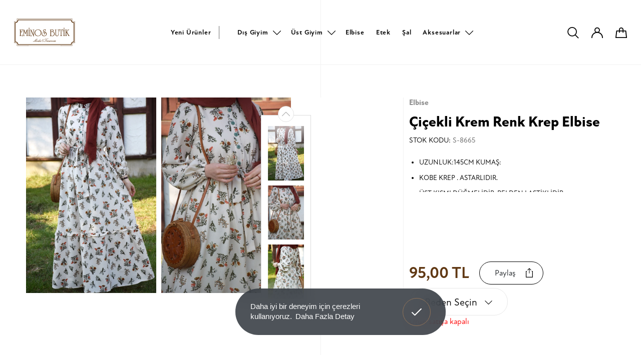

--- FILE ---
content_type: text/html; charset=utf-8
request_url: https://www.eminosbutik.com/urun/cicekli-krem-renk-krep-elbise
body_size: 86570
content:
	<!DOCTYPE html>
	<html lang="tr" dir="ltr">
		<head>
			<meta charset="utf-8">
			<meta http-equiv="X-UA-Compatible" content="IE=edge">
			<meta name="viewport" content="width=device-width, initial-scale=1, shrink-to-fit=no, maximum-scale=1">
			<!--[if lt IE 9]>
				<script src="eminosbutik3/assets/js/html5shiv.min.js?v=1613165246"></script>
				<script src="eminosbutik3/assets/js/respond.min.js?v=1613165247"></script>
			<![endif]-->
			<meta name="content-language" content="tr" />
			<title>Çiçekli Krem Renk Krep Elbise - Eminos Butik</title>	<meta property="og:locale" content="tr-TR" />
	<meta property="og:site_name" content="Eminos Butik" />
	<meta property="og:type" content="product" />
	<meta property="og:title" content="Çiçekli Krem Renk Krep Elbise" />
			<meta property="og:description" content="
	UZUNLUK:145CM KUMAŞ:
	KOBE KREP . ASTARLIDIR.
	ÜST KISMI DÜĞMELİDİR. BELDEN LASTİKLİDİR.
	MANKENDEKİ 38 BEDENDİR. MANKEN BOY:165CM
	KİLO:50KG GÖĞÜS ÇEVRESİ:88CM
" />
		<meta name="twitter:description" content="
	UZUNLUK:145CM KUMAŞ:
	KOBE KREP . ASTARLIDIR.
	ÜST KISMI DÜĞMELİDİR. BELDEN LASTİKLİDİR.
	MANKENDEKİ 38 BEDENDİR. MANKEN BOY:165CM
	KİLO:50KG GÖĞÜS ÇEVRESİ:88CM
" />
				<meta property="og:image:height" content="1280" />
		<meta property="og:image:width" content="850" />
		<meta property="og:image" content="https://www.eminosbutik.com/eminosbutik3/dosyalar/urun/886_5.jpg" />
		<meta property="twitter:image" content="https://www.eminosbutik.com/eminosbutik3/dosyalar/urun/886_5.jpg" />
			<meta property="og:url" content="https://www.eminosbutik.com/urun/cicekli-krem-renk-krep-elbise" />
	<meta property="og:site_name" content="Eminos Butik" />
	<meta name="twitter:card" content="summary" />
	<meta name="twitter:title" content="Çiçekli Krem Renk Krep Elbise" />
	<link rel="canonical" href="https://www.eminosbutik.com/urun/cicekli-krem-renk-krep-elbise" />
				<meta name="robots" content="yes" />
				<meta name="robots" content="all, index, follow" />
							<meta name="url" content="https://www.eminosbutik.com/">
			<meta name="identifier-URL" content="https://www.eminosbutik.com/">
			<base href="https://www.eminosbutik.com/">
			
			<link rel="shortcut icon" href="eminosbutik3/favicon.ico?v=1613302749">
<meta name="apple-mobile-web-app-title" content="Tesettür Giyim | Eminos Butik | Tesettür | Moda & Tasarım">
<meta name="application-name" content="Tesettür Giyim | Eminos Butik | Tesettür | Moda & Tasarım">
<link rel="apple-touch-icon" sizes="180x180" href="eminosbutik3/assets/img/icons/apple-touch-icon.png?v=1613302731">
<link rel="icon" type="image/png" sizes="32x32" href="eminosbutik3/assets/img/icons/favicon-32x32.png?v=1613302731">
<link rel="icon" type="image/png" sizes="16x16" href="eminosbutik3/assets/img/icons/favicon-16x16.png?v=1613302731">
<link rel="manifest" href="eminosbutik3/assets/img/icons/site.webmanifest?v=1670703453">
<link rel="mask-icon" href="eminosbutik3/assets/img/icons/safari-pinned-tab.svg?v=1613302731" color="#603813">
<meta name="msapplication-TileColor" content="#ffffff">
<meta name="msapplication-config" content="eminosbutik3/assets/img/icons/browserconfig.xml?v=1613302731">
<meta name="theme-color" content="#ffffff" />
<meta name="msapplication-navbutton-color" content="#603813" />
<meta name="apple-mobile-web-app-status-bar-style" content="#603813" />			<link rel="stylesheet" href="https://use.typekit.net/adm5lwu.css">
			<link href="eminosbutik3/assets/libs/font-awesome/css/all.min.css?v=1613165542" rel="stylesheet" type="text/css">
			<link href="eminosbutik3/assets/libs/mdi/css/materialdesignicons.min.css?v=1613165548" rel="stylesheet" type="text/css">
			<link href="eminosbutik3/assets/libs/swiper/css/swiper.min.css?v=1613165554" rel="stylesheet" type="text/css">
			<link href="eminosbutik3/assets/libs/select2/css/select2.min.css?v=1613165553" rel="stylesheet" type="text/css">
			<link href="eminosbutik3/assets/libs/fancybox/css/jquery.fancybox.min.css?v=1613165540" rel="stylesheet" type="text/css">
						<link href="eminosbutik3/assets/css/nice-select.css?v=1613479527" rel="stylesheet" type="text/css">
			<link href="eminosbutik3/assets/libs/flatpickr/flatpickr.min.css?v=1613165516" rel="stylesheet" type="text/css">
			<link href="eminosbutik3/assets/libs/confirm/jquery-confirm.min.css?v=1613165517" rel="stylesheet" type="text/css">
			<link href="eminosbutik3/assets/css/bootstrap.min.css?v=1613165241" rel="stylesheet" type="text/css">
			<link href="eminosbutik3/assets/css/global.css?v=1702940451" rel="stylesheet" type="text/css">
			<script src="eminosbutik3/assets/js/jquery.min.js?v=1613165247"></script>
			<!-- Global site tag (gtag.js) - Google Analytics -->
<script async src="https://www.googletagmanager.com/gtag/js?id=UA-126809796-6"></script>
<script>
  window.dataLayer = window.dataLayer || [];
  function gtag(){dataLayer.push(arguments);}
  gtag('js', new Date());

  gtag('config', 'UA-126809796-6');
</script>
<meta name="yandex-verification" content="1e6ae46229729c74" />
<!-- Meta Pixel Code -->
<script>
!function(f,b,e,v,n,t,s)
{if(f.fbq)return;n=f.fbq=function(){n.callMethod?
n.callMethod.apply(n,arguments):n.queue.push(arguments)};
if(!f._fbq)f._fbq=n;n.push=n;n.loaded=!0;n.version='2.0';
n.queue=[];t=b.createElement(e);t.async=!0;
t.src=v;s=b.getElementsByTagName(e)[0];
s.parentNode.insertBefore(t,s)}(window, document,'script',
'https://connect.facebook.net/en_US/fbevents.js');
fbq('init', '2238042679853608');
fbq('track', 'PageView');
</script>
<noscript><img height="1" width="1" style="display:none"
src="https://www.facebook.com/tr?id=2238042679853608&ev=PageView&noscript=1"
/></noscript>
<!-- End Meta Pixel Code -->		</head>
		<body>
			<div class="search-overlay"></div>

			<div class="search-main">
								<form name="ust_ara" id="f_ust_ara" action="index.php" method="post" onsubmit="ust_ajax_ara(); return false;" class="form-inline nav_search">
					<div class="search">
						<div class="search-flex">
							<input type="hidden" name="islem" value="ajax">
							<input type="hidden" name="islem2" value="ust_urun_ara">
							<input type="search" id="search-input" name="anahtar" autocomplete="off" oninput="ust_ajax_ara();" class="form-control" placeholder="Ürün veya Kod Ara.." aria-label="Ürün veya Kod Ara..">
							<span class="btn btn-exit"><svg xmlns="http://www.w3.org/2000/svg" width="50.036" height="50.036" viewBox="0 0 50.036 50.036"><g transform="translate(1.414 1.414)"><path class="a" d="M9.2,56.4,56.4,9.2" transform="translate(-9.197 -9.197)"/><path class="a" d="M9.2,9.2,25.425,25.425,56.4,56.4" transform="translate(-9.197 -9.197)"/></g></svg></span>
						</div>
					</div>
				</form>
				<div class="result-wrap">
					<div class="result" id="ust_sonuclar"></div>
				</div>
			</div>
			<div class="fixed-overlay"></div>
			<div class="fixed-basket">
				<div class="up">
					<span>Sepet</span>
					<div class="buttons">
												<div class="sepet-btn active">
							<svg xmlns="http://www.w3.org/2000/svg" width="24.754" height="22.838" viewBox="0 0 24.754 22.838">	<g transform="translate(-803.761 65.604)"><path  d="M774.62-46.086h22.754l-1.6-14.264H776.225Z" transform="translate(30.141 2.32)"/><path d="M787.666-55.438v-5.511a3.952,3.952,0,0,0-3.953-3.953h0a3.953,3.953,0,0,0-3.953,3.953v5.511" transform="translate(32.424 0.298)"/></g></svg>
							<span id="cart_qty_2"></span>
						</div>
					</div>
				</div>
				<div id="ajax_sepet">
									</div>
				<div class="login-close">
					<svg xmlns="http://www.w3.org/2000/svg" width="17.351" height="17.351" viewBox="0 0 17.351 17.351"><defs><style>.a{fill:none;stroke:#000;stroke-linecap:round;stroke-linejoin:round;stroke-miterlimit:10;stroke-width:2px;}</style></defs><g transform="translate(-7.783 -7.783)"><path d="M9.2,23.72,23.72,9.2"/><path d="M9.2,9.2,23.72,23.72"/></g></svg>
				</div>
			</div>
							<div class="login-overlay"></div>
				<div class="login-click">
					<div class="up">
						<span>Kullanıcı Girişi</span>
						<div class="buttons">
							<div class="login-btn active">
								<svg xmlns="http://www.w3.org/2000/svg" width="25.296" height="23.617" viewBox="0 0 25.296 23.617"><g transform="translate(-752.09 65.604)"><path d="M748.442-54.934a4.984,4.984,0,0,1-4.984-4.984,4.984,4.984,0,0,1,4.984-4.984,4.984,4.984,0,0,1,4.984,4.984A4.99,4.99,0,0,1,748.442-54.934Z" transform="translate(16.296 0.298)"/><path d="M738.844-46.352A11.648,11.648,0,0,1,750.492-58,11.648,11.648,0,0,1,762.14-46.352" transform="translate(14.246 3.365)"/></g></svg>
							</div>
						</div>
					</div>
					<form name="f_giris" method="post" action="index.php">
						<input type="hidden" name="islem" value="uye-giris"> 
						<input type="hidden" name="oturum" value="giris">
						<div class="form-group">
							<input type="email" name="eposta" placeholder="E-Posta" id="login-focus">
						</div>
						<div class="form-group">
							<input type="password" name="sifre" placeholder="Şifre">
						</div>
						<div class="button-two">
							<a href="uye-kayit">Kayıt Ol <svg xmlns="http://www.w3.org/2000/svg" width="40.064" height="25" viewBox="0 0 40.064 25"><defs><style>.aa,.c{fill:none;}.aa{stroke:#000;}.bb{stroke:none;}</style></defs><g transform="translate(-364.5 -577)"><g class="aa" transform="translate(379.564 577)"><circle class="bb" cx="12.5" cy="12.5" r="12.5"/><circle class="cc" cx="12.5" cy="12.5" r="12"/></g><line class="aa" x1="25.641" transform="translate(364.5 589.5)"/></g></svg></a>
							<button type="submit">Giriş Yap<svg xmlns="http://www.w3.org/2000/svg" width="40.064" height="25" viewBox="0 0 40.064 25"><defs><style>.aa,.c{fill:none;}.aa{stroke:#000;}.bb{stroke:none;}</style></defs><g transform="translate(-364.5 -577)"><g class="aa" transform="translate(379.564 577)"><circle class="bb" cx="12.5" cy="12.5" r="12.5"/><circle class="cc" cx="12.5" cy="12.5" r="12"/></g><line class="aa" x1="25.641" transform="translate(364.5 589.5)"/></g></svg></button>
						</div>
						<a href="sifremi-unuttum">Şifremi Unuttum</a>
					</form>
					<div class="login-close">
						<svg xmlns="http://www.w3.org/2000/svg" width="17.351" height="17.351" viewBox="0 0 17.351 17.351"><defs><style>.a{fill:none;stroke:#000;stroke-linecap:round;stroke-linejoin:round;stroke-miterlimit:10;stroke-width:2px;}</style></defs><g transform="translate(-7.783 -7.783)"><path d="M9.2,23.72,23.72,9.2"/><path d="M9.2,9.2,23.72,23.72"/></g></svg>
					</div>
				</div>
							<div class="menu-overlay"></div>
			<header class="header inner-header">
	<div class="header-bottom">
		<nav class="header-scope">
			<div class="logo">
				<a class="navbar-brand" href="https://www.eminosbutik.com/">
					<svg xmlns="http://www.w3.org/2000/svg" width="133.537" height="58.463" viewBox="0 0 133.537 58.463"><g transform="translate(-187.7 -167.7)"><path  d="M318.73,173.727a3.522,3.522,0,0,1-3.519-3.519V167.7H193.727v2.508a3.522,3.522,0,0,1-3.519,3.519H187.7v46.4h2.508a3.522,3.522,0,0,1,3.519,3.519v2.508h25.51v-.391H194.1v-2.13a3.907,3.907,0,0,0-3.9-3.9h-2.13V174.118h2.13a3.907,3.907,0,0,0,3.9-3.9v-2.13h25.133v-.013H289.7v.013h25.133v2.13a3.907,3.907,0,0,0,3.9,3.9h2.13v45.627h-2.13a3.907,3.907,0,0,0-3.9,3.9v2.13H289.7v.391h25.51v-2.508a3.522,3.522,0,0,1,3.519-3.519h2.508V173.727Z"/><path   d="M329.89,186.727a5.265,5.265,0,0,1-5.258-5.258V180.7h-118v.769a5.265,5.265,0,0,1-5.258,5.258H200.6v42.917h.769a5.265,5.265,0,0,1,5.258,5.258v.769h118V234.9a5.265,5.265,0,0,1,5.258-5.258h.769V186.727Zm-.769,41.407a6.806,6.806,0,0,0-5.987,5.987H208.124a6.806,6.806,0,0,0-5.987-5.987V188.21a6.806,6.806,0,0,0,5.987-5.987H323.135a6.806,6.806,0,0,0,5.987,5.987Z" transform="translate(-11.161 -11.247)"/><rect   width="73.348" height="0.378" transform="translate(217.794 225.786)"/><g transform="translate(199.66 187.318)"><path   d="M282.8,335.184h-6.4v.593h.391q.607,0,.728.364a4.071,4.071,0,0,1,.067,1.065v11.447H276.4v.593h6.364v.984h.58v-5.11h-.58v1.416a2.418,2.418,0,0,1-.418,1.7,2.544,2.544,0,0,1-1.712.4h-1.726v-8.683h.054c.823,0,1.133.148,1.254.283s.27.458.27,1.294v.742h.566V337.22h-.566v2.157h-1.591v-3.6h1.766a2.409,2.409,0,0,1,1.739.445,2.866,2.866,0,0,1,.391,1.793v1.537h.58V334.2h-.58v.984Z" transform="translate(-276.4 -331.368)"/><path   d="M340.526,349.045l-3.182-7.645H335.2v.593h.31c.431,0,.7.121.809.351a3.417,3.417,0,0,1,.094,1.079V354.87H335.2v.593h3.533v-.593h-.256c-.688,0-.971-.135-1.079-.243s-.243-.418-.243-1.618V344.07l3.128,7.456,3.047-7.82v11.151h-1.214v.593h3.694v-.593h-.256a.88.88,0,0,1-.728-.229c-.067-.094-.189-.4-.189-1.483V341.993h1.186V341.4h-2.333Z" transform="translate(-327.272 -337.598)"/><path   d="M426.357,315.1a.851.851,0,0,0,.957-.944.957.957,0,0,0-1.915,0A.851.851,0,0,0,426.357,315.1Z" transform="translate(-405.31 -313.2)"/><path   d="M418.4,342.007h.283c.5,0,.8.175.9.526a5.5,5.5,0,0,1,.081,1.348V354.87H418.44v.593h3.816v-.593h-.337a.872.872,0,0,1-.728-.243A3.544,3.544,0,0,1,421,353v-11h1.254V341.4H418.4Z" transform="translate(-399.254 -337.598)"/><path   d="M455.455,342.12h.3c.715,0,.957.148,1.052.27.067.081.175.337.175,1.16v9.115l-4.935-11.07-.04-.081h-2.1v.62h.31c.431,0,.7.121.809.351a3.418,3.418,0,0,1,.094,1.079v11.42H449.9v.593h3.533v-.593H453.1c-.593,0-.957-.148-1.106-.445a4.456,4.456,0,0,1-.121-1.416V344.4l5.865,13.038V342.12h1.254v-.62h-3.546v.62Z" transform="translate(-426.507 -337.684)"/><path   d="M532.608,340.689a7.561,7.561,0,0,0-4.4-1.389,8.035,8.035,0,0,0-4.22,1.173,7.053,7.053,0,0,0-2.9,3.263,7.743,7.743,0,0,0-.593,3.061,6.894,6.894,0,0,0,2.117,5.137,7.057,7.057,0,0,0,5.137,2.036,7.96,7.96,0,0,0,5.393-1.942,6.917,6.917,0,0,0,2.508-5.447A6.829,6.829,0,0,0,532.608,340.689Zm1.739,6.054a6.455,6.455,0,0,1-1.9,4.746,5.957,5.957,0,0,1-4.369,1.753,5.872,5.872,0,0,1-4.584-1.942,6.87,6.87,0,0,1-1.685-4.76,6.476,6.476,0,0,1,1.82-4.746,5.823,5.823,0,0,1,4.288-1.78,6.13,6.13,0,0,1,4.638,2.049A6.652,6.652,0,0,1,534.347,346.743Z" transform="translate(-487.588 -335.781)"/><path   d="M644.9,339.787l-.175-.094c-1.82-.957-2.737-1.888-2.737-2.751a1.5,1.5,0,0,1,.566-1.227,2.045,2.045,0,0,1,1.335-.445,1.571,1.571,0,0,1,1.443.62,3.151,3.151,0,0,1,.351,1.672v1.753h.58V333.8h-.58v1.011a7.221,7.221,0,0,0-.769-.216,3.523,3.523,0,0,0-.8-.081,3.214,3.214,0,0,0-2.157.728,2.556,2.556,0,0,0-.93,2.063,3.024,3.024,0,0,0,1.281,2.306,16.409,16.409,0,0,0,2.265,1.416,9.045,9.045,0,0,1,2.427,1.712,2.873,2.873,0,0,1,.607,1.928,3.356,3.356,0,0,1-1.24,2.724,4.534,4.534,0,0,1-2.926.944,5.037,5.037,0,0,1-3.088-1,3.384,3.384,0,0,1-1.429-2.778,2.73,2.73,0,0,1,2.872-2.885,2.225,2.225,0,0,1,1.348.418,1.358,1.358,0,0,1,.634,1.16c0,.688-.3,1.011-.917,1.011h-.3l-.121.472.108.04a2.175,2.175,0,0,0,.8.175A1.383,1.383,0,0,0,644.9,343.4a2.1,2.1,0,0,0-1.011-1.834,3.953,3.953,0,0,0-4.787.58A3.859,3.859,0,0,0,638,344.91a3.8,3.8,0,0,0,1.618,3.222,5.707,5.707,0,0,0,3.506,1.079,5.942,5.942,0,0,0,3.843-1.267,4.376,4.376,0,0,0,1.753-3.587A3.862,3.862,0,0,0,648,342,10.293,10.293,0,0,0,644.9,339.787Z" transform="translate(-589.245 -331.022)"/><path   d="M776.051,343.946a2.382,2.382,0,0,0,1.591-2.292,2.175,2.175,0,0,0-.957-1.874,3.509,3.509,0,0,0-2.063-.58,3.307,3.307,0,0,0-2.4.917v-.593h-2.508v.62h.3c.431,0,.688.121.8.351a3.792,3.792,0,0,1,.081,1.079v11.42H769.7v.593h2.333v-.256a7.411,7.411,0,0,0,2.643.566,5.538,5.538,0,0,0,3.816-1.389,5.141,5.141,0,0,0,.27-7.16A4.292,4.292,0,0,0,776.051,343.946Zm-3.708,8.211a3.249,3.249,0,0,1-.135-.9c-.027-.971-.04-1.564-.04-1.739v-5.1h1.483c3.465,0,5.151,1.375,5.151,4.22a4.7,4.7,0,0,1-1.119,3.236,4.029,4.029,0,0,1-3.128,1.294,3.445,3.445,0,0,1-1.5-.283A1.184,1.184,0,0,1,772.343,352.157Zm3.209-8.737a4.563,4.563,0,0,1-1.915.3h-1.483V341.56a2.172,2.172,0,0,1,.8-1.214,2.272,2.272,0,0,1,1.4-.458,2.052,2.052,0,0,1,1.47.539,1.983,1.983,0,0,1,.553,1.47A1.522,1.522,0,0,1,775.552,343.42Z" transform="translate(-703.188 -335.694)"/><path   d="M855.584,341.947H856c.485,0,.8.094.9.3a2.911,2.911,0,0,1,.108,1.119v7.7a7.038,7.038,0,0,1-.351,2.629,2.006,2.006,0,0,1-2.063,1.133,1.921,1.921,0,0,1-1.915-1.038,5.824,5.824,0,0,1-.378-2.4V341.92h1.214v-.62H849.8v.62h.31c.431,0,.7.121.809.351a3.419,3.419,0,0,1,.094,1.079v8.171c0,2.751,1.146,4.153,3.384,4.153a3.05,3.05,0,0,0,3.061-1.807,8.465,8.465,0,0,0,.324-2.953V341.92h1.187v-.62H855.6v.647Z" transform="translate(-772.487 -337.511)"/><path   d="M928.264,335.184h-7.025V334.2H920.7v5.784h.539v-2.009a2.7,2.7,0,0,1,.4-1.766,2.52,2.52,0,0,1,1.739-.418h.7v12.876h-1.793v.58h5.056v-.58h-.634a1.272,1.272,0,0,1-1.038-.256c-.094-.094-.243-.418-.243-1.631V335.791h.7a2.551,2.551,0,0,1,1.726.418,2.7,2.7,0,0,1,.4,1.766v2.009h.58V334.2h-.58Z" transform="translate(-833.828 -331.369)"/><path   d="M984.813,342.007h.283c.5,0,.8.175.9.526a5.507,5.507,0,0,1,.081,1.348V354.87h-1.227v.593h3.8v-.593h-.337a.873.873,0,0,1-.728-.243A3.545,3.545,0,0,1,987.4,353v-11h1.254V341.4H984.8v.607Z" transform="translate(-889.285 -337.598)"/><path   d="M992.957,315.1a.851.851,0,0,0,.957-.944.957.957,0,0,0-1.915,0A.846.846,0,0,0,992.957,315.1Z" transform="translate(-895.514 -313.2)"/><path   d="M1026.425,354.956c-.566,0-1.038-.364-1.429-1.133L1021,346.5l3.371-4.409h1.5V341.5h-3.721v.593h1.16l-3.789,5.191v-5.191h1.2V341.5h-3.708v.593h.3c.432,0,.7.108.8.337a3.7,3.7,0,0,1,.081,1.079v11.434H1017v.593h4.058v-.593h-.324c-.593,0-.957-.148-1.106-.445a4.384,4.384,0,0,1-.121-1.416v-4.638l.593-.809,4.247,7.847.041.067h2.359v-.593Z" transform="translate(-917.144 -337.684)"/></g><g transform="translate(229.228 210.725)"><path   d="M513.538,492.472c-.013,0-.04,0-.27.189l-.391.324a4.278,4.278,0,0,1-.823.526,1.582,1.582,0,0,1-.566.189c-.081-.013-.094-.054-.094-.081,0-.054.054-.2.337-.526a9.537,9.537,0,0,1,.944-.984l.175-.162c.189-.162.216-.229.216-.256a.191.191,0,0,0-.027-.081.37.37,0,0,0-.283-.054l-.216.013-.2.148-.108.108a.357.357,0,0,0-.4-.283,1.873,1.873,0,0,0-.876.256,3.816,3.816,0,0,0-.768.512,1.949,1.949,0,0,0-.283.3c-.027.027-.054.04-.094.081l-.391.31a4.283,4.283,0,0,1-.823.526,1.582,1.582,0,0,1-.566.189c-.081-.013-.094-.054-.094-.081a.994.994,0,0,1,.27-.458l3.789-4.5.067-.081.013-.081c0-.054-.04-.094-.108-.108a.67.67,0,0,0-.243-.027.306.306,0,0,0-.243.121l-2.71,3.344a.374.374,0,0,0-.4-.283,1.962,1.962,0,0,0-.876.256,3.379,3.379,0,0,0-.755.512,1.442,1.442,0,0,0-.243.256c-.04.027-.081.054-.148.094a.8.8,0,0,1-.378.148.306.306,0,0,1-.31-.175,1.088,1.088,0,0,0,.31-.647.435.435,0,0,0-.162-.351.533.533,0,0,0-.364-.108,2.413,2.413,0,0,0-1.375.553,3.96,3.96,0,0,0-.593.512,1.313,1.313,0,0,1-.121.094c-.175.148-.31.256-.391.31a3.175,3.175,0,0,1-1.5.769c-.175,0-.2-.081-.2-.148a5.233,5.233,0,0,1,1.106-1.753l3.249-4.139a.766.766,0,0,0,.189-.364c0-.013-.013-.027-.027-.04a.1.1,0,0,0-.067-.027c-.094,0-.216.081-.378.256l-5.946,5.811-.121.094a.171.171,0,0,1-.081.013h-.027v-.013a.359.359,0,0,1,.094-.189l4.261-5.649a1.3,1.3,0,0,1,.094-.121.507.507,0,0,0,.094-.243l-.013-.04-.013-.014c-.013-.013-.027-.013-.067-.013q-.121,0-.364.243l-5.852,5.811a1.581,1.581,0,0,1-.971.553c-.31,0-.458-.135-.458-.4,0-.2.081-.2.108-.2a.555.555,0,0,1,.189.081.756.756,0,0,0,.3.081.367.367,0,0,0,.4-.418c0-.3-.162-.445-.472-.445a.706.706,0,0,0-.553.243.851.851,0,0,0-.229.58.652.652,0,0,0,.742.742,1.733,1.733,0,0,0,.849-.458c.283-.229.769-.634,1.456-1.281l2.737-2.724-2.306,2.818a2.509,2.509,0,0,0-.715,1.308.379.379,0,0,0,.081.27.33.33,0,0,0,.243.081c.256,0,.742-.364,1.51-1.133l3.1-3.061-1.6,1.888c-.728.863-1.092,1.429-1.092,1.739,0,.378.216.566.634.566a3.345,3.345,0,0,0,1.766-.849,1.026,1.026,0,0,0-.04.283.507.507,0,0,0,.148.378.539.539,0,0,0,.391.148,3.333,3.333,0,0,0,1.888-1.16.64.64,0,0,0,.485.229,1.03,1.03,0,0,0,.283-.067,1.136,1.136,0,0,0-.094.472c0,.378.148.566.418.566a1.412,1.412,0,0,0,.876-.485v.027c0,.31.162.458.485.458a3.232,3.232,0,0,0,1.712-.863,1.226,1.226,0,0,0-.04.31c0,.378.148.566.418.566a1.412,1.412,0,0,0,.876-.485v.04a.428.428,0,0,0,.135.337.482.482,0,0,0,.351.121,1.807,1.807,0,0,0,.755-.229,5.093,5.093,0,0,0,.957-.634l.027-.013c.458-.364.512-.472.512-.526C513.619,492.486,513.579,492.472,513.538,492.472Zm-1.5-.593a.349.349,0,0,1-.121.229l-1.038,1.106h0c-.3.31-.526.472-.7.472a.081.081,0,0,1-.081-.04.114.114,0,0,1-.027-.081,1.37,1.37,0,0,1,.391-.7,4.922,4.922,0,0,1,.593-.593,1.653,1.653,0,0,1,.9-.472C512.028,491.811,512.042,491.852,512.042,491.879Zm-3.465,0c0,.054-.054.175-.31.431l-.849.89h0c-.3.31-.539.472-.7.472a.082.082,0,0,1-.081-.04.114.114,0,0,1-.027-.081,1.346,1.346,0,0,1,.391-.688,4.922,4.922,0,0,1,.593-.593,1.652,1.652,0,0,1,.9-.472C508.576,491.811,508.576,491.852,508.576,491.879Zm-2.872.067a.844.844,0,0,1-.2.431,4.481,4.481,0,0,1-.566.58,2.5,2.5,0,0,1-1.267.728.253.253,0,0,1-.108-.027.1.1,0,0,1-.04-.094c0-.229.351-.634,1.052-1.227a1.765,1.765,0,0,1,.971-.539C505.651,491.784,505.7,491.838,505.7,491.946Z" transform="translate(-495.7 -487.146)"/><path   d="M639.391,496.875a1.2,1.2,0,0,0-.661-.175,1.355,1.355,0,0,0-1.052.445,1.7,1.7,0,0,0-.391,1.2v.148l.027.229c-1.267.283-1.915.9-1.915,1.834a1.532,1.532,0,0,0,.553,1.227,1.936,1.936,0,0,0,1.281.432,2.411,2.411,0,0,0,1.416-.432l.189.229.013.027a.186.186,0,0,0,.148.081l.054-.027.013-.068h0a.354.354,0,0,0-.094-.189l-.162-.2a1.339,1.339,0,0,0,.526-.984.77.77,0,0,0-.121-.431.419.419,0,0,0-.377-.216c-.243,0-.364.108-.364.337a.278.278,0,0,0,.31.31.316.316,0,0,0,.229-.094l.014-.013q.04.02.04.162a1.15,1.15,0,0,1-.391.728,5.442,5.442,0,0,1-1.065-2.548,8.917,8.917,0,0,0,1.254-.445c.539-.283.809-.607.809-.984A.635.635,0,0,0,639.391,496.875Zm-.162.526c0,.566-.553.984-1.645,1.267l-.013-.094v-.081a1.647,1.647,0,0,1,.256-.876c.27-.458.566-.688.9-.688a.457.457,0,0,1,.351.135A.382.382,0,0,1,639.229,497.4Zm-.728,4.18a2.382,2.382,0,0,1-.553.283,1.894,1.894,0,0,1-.634.094,1.587,1.587,0,0,1-1.011-.31,1.137,1.137,0,0,1-.418-.944,1.792,1.792,0,0,1,1.456-1.739A6.614,6.614,0,0,0,638.5,501.581Z" transform="translate(-616.564 -495.365)"/><path   d="M677.658,493.664c.175-.283.391-.62.661-.984l.351-.485-.027-.054v-.013a.1.1,0,0,0-.067-.027c-.256,0-.917.755-2.009,2.306a18.37,18.37,0,0,1-1.726,2.184,3.541,3.541,0,0,1-2.292,1.362,1.357,1.357,0,0,1-.728-.189.521.521,0,0,1-.283-.418l.013-.054.014-.013.108.013.108.013c.283,0,.432-.135.432-.391a.416.416,0,0,0-.432-.431.513.513,0,0,0-.418.189.68.68,0,0,0-.162.458.95.95,0,0,0,.472.849,1.836,1.836,0,0,0,.984.243,3.793,3.793,0,0,0,2.427-1.025,14.292,14.292,0,0,0,2.319-3.1Z" transform="translate(-647.537 -491.385)"/><path   d="M685.2,490.171a2.535,2.535,0,0,0,2.036-1.187,1.865,1.865,0,0,0,.445-.957h0c-.013-.094-.067-.121-.108-.121s-.094.04-.229.31c-.067.121-.121.243-.189.378a2.391,2.391,0,0,1-1.915,1.308.979.979,0,0,1-.62-.2.661.661,0,0,1-.27-.566c0-.4.351-.89,1.052-1.429a3.367,3.367,0,0,1,2.157-.634,12.407,12.407,0,0,1,2.629.431l.31.081a2.694,2.694,0,0,0,.351.067c.148.013.3.027.445.027a1.911,1.911,0,0,0,.769-.135c.229-.094.337-.189.337-.283,0-.04-.027-.094-.121-.094h0l-.094.013a4.151,4.151,0,0,1-.7.094,11.253,11.253,0,0,1-1.456-.175l-.458-.067a.58.58,0,0,0-.067-.013,16.374,16.374,0,0,0-2.1-.216,5.074,5.074,0,0,0-2.2.458A1.885,1.885,0,0,0,684,489a1.159,1.159,0,0,0,.324.863A1.264,1.264,0,0,0,685.2,490.171Z" transform="translate(-658.611 -486.8)"/><path   d="M733.682,516.87h-.013v.027h0l-.013-.013c-.013.013-.108.094-.634.485a2.765,2.765,0,0,1-1.389.7.157.157,0,0,1-.094-.027.07.07,0,0,1-.027-.054c0-.04.067-.162.539-.607l.27-.256.013-.013c.391-.391.58-.661.58-.849a.345.345,0,0,0-.108-.256.356.356,0,0,0-.256-.094.954.954,0,0,0-.4.121c-.337.189-.58.337-.755.445l.013-.162a.51.51,0,0,0-.067-.3.262.262,0,0,0-.216-.108,3.37,3.37,0,0,0-1.173.566l.013-.081v-.081a.513.513,0,0,0-.081-.3.3.3,0,0,0-.243-.108,2.029,2.029,0,0,0-1.16.674l-.094.081a1.388,1.388,0,0,0-.31.324c-.04.027-.081.067-.148.121l-.364.3a2.674,2.674,0,0,1-1.335.7.2.2,0,0,1-.094-.027.1.1,0,0,1-.027-.067c0-.054.027-.148.189-.351a7.991,7.991,0,0,1,.607-.647c.027-.027.3-.27.566-.512.5-.445.5-.458.5-.472,0-.081-.148-.121-.472-.121a3.447,3.447,0,0,0-1.321.782l-.243.189a.779.779,0,0,0-.162.135l-.2.175a1.013,1.013,0,0,1-.553.3q-.2,0-.2-.243a1.328,1.328,0,0,1,.337-.768,2.365,2.365,0,0,1,.2-.243l.027-.04v-.014c-.013-.081-.121-.121-.337-.121h0l-.067.013a.1.1,0,0,0-.054.027l-.647.566a1.519,1.519,0,0,0,.067-.175.915.915,0,0,0,.04-.256.284.284,0,0,0-.3-.324,1.049,1.049,0,0,0-.5.189,4.536,4.536,0,0,0-.674.472l-.337.3-.067.068c-.04.027-.081.067-.148.108l-.391.324a4.275,4.275,0,0,1-.822.526,1.58,1.58,0,0,1-.566.189c-.081-.013-.094-.054-.094-.081,0-.054.054-.2.337-.539a9.534,9.534,0,0,1,.944-.984l.175-.162c.189-.162.216-.229.216-.256a.191.191,0,0,0-.027-.081.37.37,0,0,0-.283-.054l-.216.013-.2.148-.108.108a.357.357,0,0,0-.4-.283,1.874,1.874,0,0,0-.876.256,3.818,3.818,0,0,0-.768.512,2.873,2.873,0,0,0-.283.3l-.364.3a4.444,4.444,0,0,1-.917.566,1.429,1.429,0,0,0,.351-1.025,1.16,1.16,0,0,0-.013-.216,1.349,1.349,0,0,0-.162-.512.577.577,0,0,0,.364-.485c0-.162-.094-.2-.189-.2a.371.371,0,0,0-.324.229.834.834,0,0,0-.121.364c-.4.243-.715.472-.957.647a1.572,1.572,0,0,0-.3.27,2.163,2.163,0,0,0-.175.135l-.391.324a4.276,4.276,0,0,1-.822.526,1.582,1.582,0,0,1-.566.189c-.081-.013-.094-.054-.094-.081,0-.054.054-.2.337-.539a9.541,9.541,0,0,1,.944-.984l.175-.162c.189-.162.216-.229.216-.256a.191.191,0,0,0-.027-.081.37.37,0,0,0-.283-.054l-.216.013-.2.148-.108.108a.357.357,0,0,0-.4-.283,1.873,1.873,0,0,0-.876.256,3.811,3.811,0,0,0-.768.512,1.551,1.551,0,0,0-.593,1.133c0,.378.148.566.418.566a1.412,1.412,0,0,0,.876-.485v.04a.428.428,0,0,0,.135.337.482.482,0,0,0,.351.121,1.8,1.8,0,0,0,.755-.229,5.559,5.559,0,0,0,.957-.634l.027-.013a2.733,2.733,0,0,0,.472-.431l.4-.3c.324-.243.539-.391.647-.458a3.36,3.36,0,0,1-.081.769c-.162.715-.458,1.079-.876,1.079-.175,0-.3-.041-.337-.121h.04c.27,0,.324-.148.324-.283a.246.246,0,0,0-.283-.27.354.354,0,0,0-.391.4.417.417,0,0,0,.229.378.945.945,0,0,0,.445.108,2.638,2.638,0,0,0,.89-.189,5.206,5.206,0,0,0,.984-.539c.067-.054.135-.094.189-.135a1.226,1.226,0,0,0-.04.31c0,.378.148.566.418.566a1.412,1.412,0,0,0,.876-.485v.04a.428.428,0,0,0,.135.337.482.482,0,0,0,.351.121,1.806,1.806,0,0,0,.755-.229,5.559,5.559,0,0,0,.957-.634l.027-.013c.216-.175.337-.283.418-.364a.788.788,0,0,0,.189-.148l.216-.189a3.109,3.109,0,0,1,.485-.337.619.619,0,0,1,.3-.094s.027,0,.027.054a.737.737,0,0,1-.175.378,7.425,7.425,0,0,1-.674.849l-.256.283c-.243.256-.27.324-.27.364.013.081.108.081.162.081h.04l.189-.013.229-.027v-.013a11.058,11.058,0,0,1,1.375-1.524l-.054.162a.848.848,0,0,0-.027.216.6.6,0,0,0,.135.418.508.508,0,0,0,.378.148,1.641,1.641,0,0,0,.9-.472,1.692,1.692,0,0,0,.216-.2c.04-.027.108-.067.175-.121s.135-.094.2-.135q-.728.728-.728,1.133c0,.27.162.418.472.418a1.566,1.566,0,0,0,.715-.216,5.2,5.2,0,0,0,.9-.593l.094-.081a2.629,2.629,0,0,0,.378-.351,1.125,1.125,0,0,0,.175-.148l.216-.189a4.577,4.577,0,0,1,.553-.432.608.608,0,0,1,.31-.121h.013l.013.054c0,.081-.162.31-.9,1l-.108.094c-.108.094-.189.189-.243.243l-.189.175c-.364.337-.4.418-.4.458,0,.013.013.027.013.04a.421.421,0,0,0,.27.04l.216-.013.108-.013h0a15.487,15.487,0,0,1,1.645-1.5,2.667,2.667,0,0,1,.971-.58c.067.013.081.054.081.081s-.162.256-1.214,1.254l-.243.229c-.351.337-.4.418-.4.458a.1.1,0,0,0,.027.054.3.3,0,0,0,.189.04h.081l.216-.013.121-.013h0c1.375-1.375,2.252-2.076,2.616-2.076.04,0,.094.027.094.054s-.054.081-.418.391l-.27.229a1.46,1.46,0,0,0-.647,1.011c0,.283.162.431.472.431a1.982,1.982,0,0,0,.715-.229,5.309,5.309,0,0,0,.957-.62l.027-.027c.512-.418.512-.472.512-.512C733.749,516.9,733.709,516.883,733.682,516.87Zm-12.62-.593a.349.349,0,0,1-.121.229l-1.038,1.106c-.3.31-.526.472-.7.472a.082.082,0,0,1-.081-.04.114.114,0,0,1-.027-.081,1.37,1.37,0,0,1,.391-.7,4.929,4.929,0,0,1,.593-.593,1.653,1.653,0,0,1,.9-.472C721.048,516.209,721.062,516.25,721.062,516.277Zm-6.148,0a.349.349,0,0,1-.121.229l-1.038,1.106c-.3.31-.526.472-.7.472a.082.082,0,0,1-.081-.04.114.114,0,0,1-.027-.081,1.37,1.37,0,0,1,.391-.7,4.92,4.92,0,0,1,.593-.593,1.652,1.652,0,0,1,.9-.472C714.9,516.209,714.913,516.25,714.913,516.277Z" transform="translate(-683.268 -511.544)"/></g></g></svg>				</a>
			</div>
			<div class="menu">
				<ul>
					<li class="newstock"><a href="index.php?islem=urunler&siralama=id_t">Yeni Ürünler</a></li>
					<li class="dropdown"><a href="urunler/dis-giyim">Dış Giyim</a><ul><li><a href="urunler/ceket">Ceket</a></li><li><a href="urunler/ferace">Ferace</a></li><li><a href="urunler/kaban">Kaban</a></li></ul></li><li class="dropdown"><a href="urunler/ust-giyim">Üst Giyim</a><ul><li><a href="urunler/tunik">Tunik</a></li><li class="dropdown"><a href="javascript:;">Triko</a><ul><li><a href="urunler/hirka">Hırka</a></li><li><a href="urunler/kazak">Kazak</a></li></ul></li><li><a href="urunler/gomlek">Gömlek</a></li></ul></li><li><a href="urunler/tesettur-elbise">Elbise</a></li><li><a href="urunler/uzun-etek">Etek</a></li><li><a href="urunler/sal">Şal</a></li><li class="dropdown"><a href="urunler/aksesuarlar">Aksesuarlar</a><ul><li><a href="urunler/canta">Çanta</a></li><li><a href="urunler/kolye">Kolye</a></li></ul></li>				</ul>
			</div>
			<div class="buttons">
				<div class="search-btn">
					<svg xmlns="http://www.w3.org/2000/svg" width="25.943" height="26.268" viewBox="0 0 25.943 26.268"> <g transform="translate(-705.779 66.573)"><path  d="M716.538-46.055a9.759,9.759,0,0,1-9.759-9.759,9.759,9.759,0,0,1,9.759-9.759,9.759,9.759,0,0,1,9.759,9.759A9.772,9.772,0,0,1,716.538-46.055Z" transform="translate(0)"/><line x1="6.29" y1="6.247" transform="translate(724.018 -47.966)"/></g></svg>
				</div>
				<div class="login-btn">
					<svg xmlns="http://www.w3.org/2000/svg" width="25.296" height="23.617" viewBox="0 0 25.296 23.617"><g transform="translate(-752.09 65.604)"><path d="M748.442-54.934a4.984,4.984,0,0,1-4.984-4.984,4.984,4.984,0,0,1,4.984-4.984,4.984,4.984,0,0,1,4.984,4.984A4.99,4.99,0,0,1,748.442-54.934Z" transform="translate(16.296 0.298)"/><path d="M738.844-46.352A11.648,11.648,0,0,1,750.492-58,11.648,11.648,0,0,1,762.14-46.352" transform="translate(14.246 3.365)"/></g></svg>
									</div>
				<div class="sepet-btn">
					<span id="cart_qty"></span>
					<svg xmlns="http://www.w3.org/2000/svg" width="24.754" height="22.838" viewBox="0 0 24.754 22.838">	<g transform="translate(-803.761 65.604)"><path  d="M774.62-46.086h22.754l-1.6-14.264H776.225Z" transform="translate(30.141 2.32)"/><path d="M787.666-55.438v-5.511a3.952,3.952,0,0,0-3.953-3.953h0a3.953,3.953,0,0,0-3.953,3.953v5.511" transform="translate(32.424 0.298)"/></g></svg>
				</div>
			</div>
		</nav>
	</div>
</header>
<div class="mobile-menu-overlay"></div>
<div class="mobile-menu inner-mobile-menu">
	<div class="hamburger-menu">
		<div class="bar first"></div>
		<div class="bar second"></div>
		<div class="bar third"></div>
	</div>
		<nav class="mobile-nav">
		<ul>
			<li><a href="index.php?islem=urunler&siralama=id_t">Yeni Ürünler</a></li>
			<li><a href="index.php?islem=urunler&indirimli=on">İndirimli Ürünler</a></li>
			<li><a href="https://www.eminosbutik.com/index.php?islem=urunler&siralama=hit_t">En Çok İncelenen</a></li>

			<li><a href="javascript:;" class="sub-item">Dış Giyim</a><ul><li><a href="urunler/ceket">Ceket</a></li><li><a href="urunler/ferace">Ferace</a></li><li><a href="urunler/kaban">Kaban</a></li><li><a href="urunler/dis-giyim">Tümü</a></li></ul></li><li><a href="javascript:;" class="sub-item">Üst Giyim</a><ul><li><a href="urunler/tunik">Tunik</a></li><li><a href="javascript:;" class="sub-item">Triko</a><ul><li><a href="urunler/hirka">Hırka</a></li><li><a href="urunler/kazak">Kazak</a></li><li><a href="urunler/triko">Tümü</a></li></ul><li><a href="urunler/gomlek">Gömlek</a></li><li><a href="urunler/ust-giyim">Tümü</a></li></ul></li><li><a href="urunler/tesettur-elbise">Elbise</a></li><li><a href="urunler/uzun-etek">Etek</a></li><li><a href="urunler/sal">Şal</a></li><li><a href="javascript:;" class="sub-item">Aksesuarlar</a><ul><li><a href="urunler/canta">Çanta</a></li><li><a href="urunler/kolye">Kolye</a></li><li><a href="urunler/aksesuarlar">Tümü</a></li></ul></li>		</ul>
			</nav>
</div>
<main><section class="pages product-full">
	<div class="ust">
		<div class="swiper-product">
			<div class="swiper-container gallery-top">
				<div class="swiper-wrapper">
					<div class="swiper-slide" data-fancybox="gallery" href="https://www.eminosbutik.com/eminosbutik3/dosyalar/urun/886_1.jpg?m=1613167443">
									<img src="https://www.eminosbutik.com/eminosbutik3/dosyalar/urun/886_1_o.jpg?m=1613167439" alt="Çiçekli Krem Renk Krep Elbise">
								</div><div class="swiper-slide" data-fancybox="gallery" href="https://www.eminosbutik.com/eminosbutik3/dosyalar/urun/886_2.jpg?m=1613167446">
									<img src="https://www.eminosbutik.com/eminosbutik3/dosyalar/urun/886_2_o.jpg?m=1613167452" alt="Çiçekli Krem Renk Krep Elbise">
								</div><div class="swiper-slide" data-fancybox="gallery" href="https://www.eminosbutik.com/eminosbutik3/dosyalar/urun/886_3.jpg?m=1613167447">
									<img src="https://www.eminosbutik.com/eminosbutik3/dosyalar/urun/886_3_o.jpg?m=1613167452" alt="Çiçekli Krem Renk Krep Elbise">
								</div><div class="swiper-slide" data-fancybox="gallery" href="https://www.eminosbutik.com/eminosbutik3/dosyalar/urun/886_4.jpg?m=1613167453">
									<img src="https://www.eminosbutik.com/eminosbutik3/dosyalar/urun/886_4_o.jpg?m=1613167439" alt="Çiçekli Krem Renk Krep Elbise">
								</div><div class="swiper-slide" data-fancybox="gallery" href="https://www.eminosbutik.com/eminosbutik3/dosyalar/urun/886_5.jpg?m=1613167448">
									<img src="https://www.eminosbutik.com/eminosbutik3/dosyalar/urun/886_5_o.jpg?m=1613167443" alt="Çiçekli Krem Renk Krep Elbise">
								</div>				</div>
			</div>
			<div class="small-product-slider">
				<div class="swiper-button-next">
					<svg xmlns="http://www.w3.org/2000/svg" width="9.427" height="17.455" viewBox="0 0 9.427 17.455"> <path d="M126.97,8.249,118.9.2a.677.677,0,0,0-.956.958l7.593,7.572L117.941,16.3a.677.677,0,0,0,.956.958l8.074-8.051a.676.676,0,0,0,0-.958Z" transform="translate(-117.742 0)"/> </svg>
				</div>
				<div class="swiper-container gallery-thumbs">
					<div class="swiper-wrapper">
							<div class="swiper-slide" style="background-image:url(https://www.eminosbutik.com/eminosbutik3/dosyalar/urun/886_1_k.jpg?m=1613167457)"></div>	<div class="swiper-slide" style="background-image:url(https://www.eminosbutik.com/eminosbutik3/dosyalar/urun/886_2_k.jpg?m=1613167452)"></div>	<div class="swiper-slide" style="background-image:url(https://www.eminosbutik.com/eminosbutik3/dosyalar/urun/886_3_k.jpg?m=1613167443)"></div>	<div class="swiper-slide" style="background-image:url(https://www.eminosbutik.com/eminosbutik3/dosyalar/urun/886_4_k.jpg?m=1613167439)"></div>	<div class="swiper-slide" style="background-image:url(https://www.eminosbutik.com/eminosbutik3/dosyalar/urun/886_5_k.jpg?m=1613167446)"></div>					</div>
				</div>
				<div class="swiper-button-prev">
					<svg xmlns="http://www.w3.org/2000/svg" width="9.427" height="17.455" viewBox="0 0 9.427 17.455"> <path d="M126.97,8.249,118.9.2a.677.677,0,0,0-.956.958l7.593,7.572L117.941,16.3a.677.677,0,0,0,.956.958l8.074-8.051a.676.676,0,0,0,0-.958Z" transform="translate(-117.742 0)"/> </svg>
				</div>
			</div>
		</div>
		<div class="product-full-right">
			<div class="right-header">
								<ul>
					<li class="active"><a href="urunler/tesettur-elbise">Elbise</a></li>				</ul>
				<h2>Çiçekli Krem Renk Krep Elbise</h2>
									<div class="in-stok">
						<span>STOK KODU:</span>
						<span>S-8665</span>
					</div>
									<div class="product-content">
					<ul>
	<li>UZUNLUK:145CM KUMAŞ:</li>
	<li>KOBE KREP . ASTARLIDIR.</li>
	<li>ÜST KISMI DÜĞMELİDİR. BELDEN LASTİKLİDİR.</li>
	<li>MANKENDEKİ 38 BEDENDİR. MANKEN BOY:165CM</li>
	<li>KİLO:50KG GÖĞÜS ÇEVRESİ:88CM</li>
</ul>				</div>
			</div>
			<div class="right-footer">
								<div class="products-sell">
					<span>95,00 TL</span>
						<div class="social-media">
							<input id="social-checkbox" type="checkbox">
							<span>Paylaş</span>
							<svg xmlns="http://www.w3.org/2000/svg" width="14.086" height="18.782" viewBox="0 0 14.086 18.782"><g transform="translate(0 0)"><path d="M82.39,172.228H80.63V173.4H81.8v10.565H70.065V173.4h1.174v-1.174H69.478a.587.587,0,0,0-.587.587v11.739a.587.587,0,0,0,.587.587H82.39a.587.587,0,0,0,.587-.587V172.815A.587.587,0,0,0,82.39,172.228Z" transform="translate(-68.891 -166.359)"/><path d="M163.4,2.247v8.318h1.174V2.247l2.52,2.52.83-.83L163.988,0l-3.937,3.937.83.83Z" transform="translate(-156.944 0)"/></g></svg>
							<a href="https://www.facebook.com/sharer.php?u=https%3A%2F%2Fwww.eminosbutik.com%2Furun%2Fcicekli-krem-renk-krep-elbise" target="_blank" class="menu-item facebook_share_btn"> <i class="fab fa-facebook-f"></i> </a>
							<a href="https://twitter.com/share?url=https%3A%2F%2Fwww.eminosbutik.com%2Furun%2Fcicekli-krem-renk-krep-elbise" target="_blank" class="menu-item twitter_share_btn"> <i class="fab fa-twitter"></i> </a>
							<a href="http://pinterest.com/pin/create/button/?url=www.eminosbutik.com/urun/cicekli-krem-renk-krep-elbise&media=https://www.eminosbutik.com/eminosbutik3/dosyalar/urun/886_1.jpg?m=1613167443&description=Çiçekli Krem Renk Krep Elbise" target="_blank" class="menu-item pinterest_share_btn"> <i class="fab fa-pinterest-p"></i> </a>
							<a href="https://wa.me/?text=www.eminosbutik.com/urun/cicekli-krem-renk-krep-elbise" target="_blank" class="menu-item whatsapp_share_btn"> <i class="fab fa-whatsapp"></i> </a>
						</div>
										</div>
									<form name="f_ajax_siparis" id="form_886" method="post" action="index.php">
					<input type="hidden" name="islem" value="ajax">
					<input type="hidden" name="islem2" value="sepete_ekle">
					<input type="hidden" name="u_id" value="886">
					<input type="hidden" name="sip_tur" value="1">
									<div class="select-container">
					<div class="select-item single-select"><select name="sec[781]" class="nice-select-container"><option value="0">beden Seçin</option><option value="2255" disabled>36 - Tükendi</option><option value="2256" disabled>38 - Tükendi</option><option value="2257" disabled>40 - Tükendi</option><option value="2258" disabled>42 - Tükendi</option></select></div>				</div>
				<font color="red">Ürün satışa kapalı</font>				</form>
			</div>
		</div>
	</div>
	<div class="alt">
		<div class="container-es">
			<span>Benzer Ürünler</span>
			<div class="swiper-products">
				<div class="swiper-products-main swiper-container">
					<div class="swiper-wrapper">
						<div class="swiper-slide">	<div class="cart dicount ">
		<a href="urun/kar-yagdi-jile-siyah">
			<div class="up">
				<img src="eminosbutik3/dosyalar/urun/3855_1_k.jpg?m=1769249618" alt="Kar Yağdı Jile Siyah">
							</div>	
			<div class="down">
									<div class="mini-cart ">
						<span style="color:#603813;">Yeni</span>					</div>
									<span>Kar Yağdı Jile Siyah</span>
				<div class="sell">
					<span>1.650,00₺</span>
										<span class="hidden">Ürün Detay</span>
				</div>
			</div>					
		</a>
	</div>
	</div><div class="swiper-slide">	<div class="cart dicount ">
		<a href="urun/kar-yagdi-jile-lacivert">
			<div class="up">
				<img src="eminosbutik3/dosyalar/urun/3854_1_k.jpg?m=1769249522" alt="Kar Yağdı Jile Lacivert">
							</div>	
			<div class="down">
									<div class="mini-cart ">
						<span style="color:#603813;">Yeni</span>					</div>
									<span>Kar Yağdı Jile Lacivert</span>
				<div class="sell">
					<span>1.650,00₺</span>
										<span class="hidden">Ürün Detay</span>
				</div>
			</div>					
		</a>
	</div>
	</div><div class="swiper-slide">	<div class="cart dicount ">
		<a href="urun/kar-yagdi-jile-kahverengi">
			<div class="up">
				<img src="eminosbutik3/dosyalar/urun/3853_1_k.jpg?m=1769249231" alt="Kar Yağdı Jile Kahverengi">
							</div>	
			<div class="down">
									<div class="mini-cart ">
						<span style="color:#603813;">Yeni</span>					</div>
									<span>Kar Yağdı Jile Kahverengi</span>
				<div class="sell">
					<span>1.650,00₺</span>
										<span class="hidden">Ürün Detay</span>
				</div>
			</div>					
		</a>
	</div>
	</div><div class="swiper-slide">	<div class="cart dicount ">
		<a href="urun/kar-yagdi-jile-bordo">
			<div class="up">
				<img src="eminosbutik3/dosyalar/urun/3852_1_k.jpg?m=1769079364" alt="Kar Yağdı Jile Bordo">
							</div>	
			<div class="down">
									<div class="mini-cart ">
						<span style="color:#603813;">Yeni</span>					</div>
									<span>Kar Yağdı Jile Bordo</span>
				<div class="sell">
					<span>1.650,00₺</span>
										<span class="hidden">Ürün Detay</span>
				</div>
			</div>					
		</a>
	</div>
	</div><div class="swiper-slide">	<div class="cart dicount ">
		<a href="urun/dugmeli-jile-siyah">
			<div class="up">
				<img src="eminosbutik3/dosyalar/urun/3831_1_k.jpg?m=1767958819" alt="Düğmeli Jile Siyah">
							</div>	
			<div class="down">
									<div class="mini-cart ">
						<span style="color:#603813;">Yeni</span>					</div>
									<span>Düğmeli Jile Siyah</span>
				<div class="sell">
					<span>2.395,00₺</span>
										<span class="hidden">Ürün Detay</span>
				</div>
			</div>					
		</a>
	</div>
	</div><div class="swiper-slide">	<div class="cart dicount ">
		<a href="urun/dugmeli-jile-gri">
			<div class="up">
				<img src="eminosbutik3/dosyalar/urun/3829_1_k.jpg?m=1767957970" alt="Düğmeli Jile Gri">
							</div>	
			<div class="down">
									<div class="mini-cart ">
						<span style="color:#603813;">Yeni</span>					</div>
									<span>Düğmeli Jile Gri</span>
				<div class="sell">
					<span>2.395,00₺</span>
										<span class="hidden">Ürün Detay</span>
				</div>
			</div>					
		</a>
	</div>
	</div><div class="swiper-slide">	<div class="cart dicount ">
		<a href="urun/dugmeli-jile-taba">
			<div class="up">
				<img src="eminosbutik3/dosyalar/urun/3828_1_k.jpg?m=1767955831" alt="Düğmeli  Jile Taba">
							</div>	
			<div class="down">
									<div class="mini-cart ">
						<span style="color:#603813;">Yeni</span>					</div>
									<span>Düğmeli  Jile Taba</span>
				<div class="sell">
					<span>2.395,00₺</span>
										<span class="hidden">Ürün Detay</span>
				</div>
			</div>					
		</a>
	</div>
	</div><div class="swiper-slide">	<div class="cart dicount ">
		<a href="urun/dugmeli-jile-kahverengi">
			<div class="up">
				<img src="eminosbutik3/dosyalar/urun/3825_1_k.jpg?m=1767794190" alt="Düğmeli Jile Kahverengi">
							</div>	
			<div class="down">
									<div class="mini-cart ">
						<span style="color:#603813;">Yeni</span>					</div>
									<span>Düğmeli Jile Kahverengi</span>
				<div class="sell">
					<span>2.395,00₺</span>
										<span class="hidden">Ürün Detay</span>
				</div>
			</div>					
		</a>
	</div>
	</div><div class="swiper-slide">	<div class="cart dicount ">
		<a href="urun/potikareli-yandan-bagcikli-elbise-yesil">
			<div class="up">
				<img src="eminosbutik3/dosyalar/urun/3816_1_k.jpg?m=1766838547" alt="Pötikareli Yandan Bağcıklı Elbise Yeşil">
							</div>	
			<div class="down">
									<div class="mini-cart ">
						<span style="color:#603813;">Yeni</span>					</div>
									<span>Pötikareli Yandan Bağcıklı Elbise Yeşil</span>
				<div class="sell">
					<span>2.095,00₺</span>
										<span class="hidden">Ürün Detay</span>
				</div>
			</div>					
		</a>
	</div>
	</div><div class="swiper-slide">	<div class="cart dicount ">
		<a href="urun/angora-elbise-siyah">
			<div class="up">
				<img src="eminosbutik3/dosyalar/urun/3795_1_k.jpg?m=1765444895" alt="Angora Elbise Siyah">
							</div>	
			<div class="down">
									<div class="mini-cart ">
						<span style="color:#603813;">Yeni</span>					</div>
									<span>Angora Elbise Siyah</span>
				<div class="sell">
					<span>1.725,00₺</span>
										<span class="hidden">Ürün Detay</span>
				</div>
			</div>					
		</a>
	</div>
	</div>					</div>
				</div>
				<div class="pag">
					<div class="swiper-button-prev">
						<svg xmlns="http://www.w3.org/2000/svg" width="62.5" height="39" viewBox="0 0 62.5 39"><g class="aaaa"><circle class="bbbb" cx="19.5" cy="19.5" r="19.5"/><circle class="cccc" cx="19.5" cy="19.5" r="19"/></g><line class="aaaa" x2="40" transform="translate(22.5 19.5)"/></svg>
					</div>
					<div class="swiper-pagination"> </div>
					<div class="swiper-button-next">
						<svg xmlns="http://www.w3.org/2000/svg" width="62.5" height="39" viewBox="0 0 62.5 39"><g transform="translate(-364.5 -577)"><g class="aaaa" transform="translate(388 577)"><circle class="bbbb" cx="19.5" cy="19.5" r="19.5"/><circle class="cccc" cx="19.5" cy="19.5" r="19"/></g><line class="aaaa" x1="40" transform="translate(364.5 596.5)"/></g></svg>
					</div>
				</div>
			</div>
		</div>
	</div>
</section>
<div class="beden-modal">
	<div class="login-close">
		<svg xmlns="http://www.w3.org/2000/svg" width="17.351" height="17.351" viewBox="0 0 17.351 17.351"><g transform="translate(-7.783 -7.783)"><path d="M9.2,23.72,23.72,9.2"/><path d="M9.2,9.2,23.72,23.72"/></g></svg>
	</div>
	<div class="bodysize-left">
		<div class="left-input">
			<span>Bedeninizi Öğrenin</span>
			<form action="" onsubmit="return false;">
				<div class="form-group">
					<input type="text" id="bel-olcusu" placeholder="Bel Ölçüsü Giriniz..." oninput="this.value = this.value.replace(/[^0-9.]/g, '').replace(/(\..*?)\..*/g, '$1');" >
					<div class="filter-btn">
						<span><span>Bel</span> <span>+</span></span>
						<ul>
							<li><a href="javascript:;">Göğüs</a></li>
							<li class="active"><a href="javascript:;">Bel</a></li>
							<li><a href="javascript:;">Basen</a></li>
						</ul>
					</div>
				</div>
			</form>
		</div>
		<div class="left-img-container">
			<div class="img-item" style="background-image: url(eminosbutik3/assets/img/main/ornekresim.png);"></div>
		</div>
	</div>
	<div class="bodysize-right">
		<div class="bodysize-container">
			<div class="default-size">
				<span>Standart Beden Ölçüler<sup>(cm)</sup></span>
				<div class="default">
					<ul>
						<li><a href="javascript:;">Beden</a></li>
						<li><a href="javascript:;">Göğüs</a></li>
						<li><a href="javascript:;">Bel</a></li>
						<li><a href="javascript:;">Basen</a></li>
					</ul>
					<ul>
						<li>
							<a href="javascript:;">36</a>
							<ul>
								<li class="size-1"><a href="javasciprt:;">86</a></li>
								<li class="size-2"><a href="javasciprt:;">68</a></li>
								<li class="size-3"><a href="javasciprt:;">94</a></li>
							</ul>
						</li>
						<li>
							<a href="javascript:;">38</a>
							<ul>
								<li class="size-1"><a href="javasciprt:;">90</a></li>
								<li class="size-2"><a href="javasciprt:;">72</a></li>
								<li class="size-3"><a href="javasciprt:;">98</a></li>
							</ul>
						</li>
						<li>
							<a href="javascript:;">40</a>
							<ul>
								<li class="size-1"><a href="javasciprt:;">94</a></li>
								<li class="size-2"><a href="javasciprt:;">76</a></li>
								<li class="size-3"><a href="javasciprt:;">102</a></li>
							</ul>
						</li>
						<li>
							<a href="javascript:;">42</a>
							<ul>
								<li class="size-1"><a href="javasciprt:;">98</a></li>
								<li class="size-2"><a href="javasciprt:;">80</a></li>
								<li class="size-3"><a href="javasciprt:;">106</a></li>
							</ul>
						</li>
						<li>
							<a href="javascript:;">44</a>
							<ul>
								<li class="size-1"><a href="javasciprt:;">102</a></li>
								<li class="size-2"><a href="javasciprt:;">68</a></li>
								<li class="size-3"><a href="javasciprt:;">110</a></li>
							</ul>
						</li>
					</ul>
				</div>
			</div>
			<div class="default-size">
				<span>Standart Beden Ölçüler<sup>(cm)</sup></span>
				<div class="default">
					<ul>
						<li><a href="javascript:;">Beden</a></li>
						<li><a href="javascript:;">Göğüs</a></li>
						<li><a href="javascript:;">Bel</a></li>
						<li><a href="javascript:;">Basen</a></li>
					</ul>
					<ul>
						<li>
							<a href="javascript:;">S</a>
							<ul>
								<li class="size-1"><a href="javasciprt:;">86 - 90</a></li>
								<li class="size-2"><a href="javasciprt:;">68 - 72</a></li>
								<li class="size-3"><a href="javasciprt:;">94 - 98</a></li>
							</ul>
						</li>
						<li>
							<a href="javascript:;">M</a>
							<ul>
								<li class="size-1"><a href="javasciprt:;">90 - 94</a></li>
								<li class="size-2"><a href="javasciprt:;">72 - 76</a></li>
								<li class="size-3"><a href="javasciprt:;">76 - 90</a></li>
							</ul>
						</li>
						<li>
							<a href="javascript:;">L</a>
							<ul>
								<li class="size-1"><a href="javasciprt:;">94 - 98</a></li>
								<li class="size-2"><a href="javasciprt:;">98 - 102</a></li>
								<li class="size-3"><a href="javasciprt:;">102 - 106</a></li>
							</ul>
						</li>
					</ul>
				</div>
			</div>
			<div class="default-size">
				<span>Büyük Beden Ölçülerir<sup>(cm)</sup></span>
				<div class="default">
					<ul>
						<li><a href="javascript:;">Beden</a></li>
						<li><a href="javascript:;">Göğüs</a></li>
						<li><a href="javascript:;">Bel</a></li>
						<li><a href="javascript:;">Basen</a></li>
					</ul>
					<ul>
						<li>
							<a href="javascript:;">44</a>
							<ul>
								<li class="size-1"><a href="javasciprt:;">104</a></li>
								<li class="size-2"><a href="javasciprt:;">86</a></li>
								<li class="size-3"><a href="javasciprt:;">112</a></li>
							</ul>
						</li>
						<li>
							<a href="javascript:;">46</a>
							<ul>
								<li class="size-1"><a href="javasciprt:;">110</a></li>
								<li class="size-2"><a href="javasciprt:;">92</a></li>
								<li class="size-3"><a href="javasciprt:;">118</a></li>
							</ul>
						</li>
						<li>
							<a href="javascript:;">48</a>
							<ul>
								<li class="size-1"><a href="javasciprt:;">116</a></li>
								<li class="size-2"><a href="javasciprt:;">98</a></li>
								<li class="size-3"><a href="javasciprt:;">124</a></li>
							</ul>
						</li>
						<li>
							<a href="javascript:;">50</a>
							<ul>
								<li class="size-1"><a href="javasciprt:;">122</a></li>
								<li class="size-2"><a href="javasciprt:;">104</a></li>
								<li class="size-3"><a href="javasciprt:;">130</a></li>
							</ul>
						</li>
						<li>
							<a href="javascript:;">52</a>
							<ul>
								<li class="size-1"><a href="javasciprt:;">128</a></li>
								<li class="size-2"><a href="javasciprt:;">110</a></li>
								<li class="size-3"><a href="javasciprt:;">136</a></li>
							</ul>
						</li>
					</ul>
				</div>
			</div>
		</div>
	</div>
</div><footer class="footer footer-type-1">
	<div class="footer-top">
		<div class="ptt">
			<svg xmlns="http://www.w3.org/2000/svg" width="53.38" height="29.148" viewBox="0 0 53.38 29.148">
				<g transform="translate(2 -159)">
					<circle class="a" cx="4.091" cy="4.091" r="4.091" transform="translate(14.119 178.966)" />
					<circle class="a" cx="4.091" cy="4.091" r="4.091" transform="translate(37.093 178.966)" />
					<path class="a" d="M84.3,160h26.509l-5.422,23.057H97.968" transform="translate(-75.621)" />
					<line class="a" x1="5.282" transform="translate(8.777 183.057)" />
					<path class="a"
						d="M306.238,236.576h-7.321l4.051-17.226h10.2c4.423,0,7.165,3.585,6.125,8.008l-2.168,9.218h-2.69"
						transform="translate(-269.154 -53.519)" />
					<line class="a" x1="7.876" transform="translate(2.15 165.585)" />
					<line class="a" x1="9.451" transform="translate(0.575 171.874)" />
					<line class="a" x1="11.026" transform="translate(-1 178.162)" />
				</g>
			</svg>
			<span>
				Teslimat Süresi <strong>1-3 iş günü</strong> içerisindedir ve <strong> MNG & YURTİÇİ  Kargo  </strong> ile gönderilmektedir.			</span>
		</div>
		<div class="container-es footer">
			<div class="footer-logo">
				<img src="eminosbutik3/assets/img/main/logo-3.svg" alt="Eminos Butik" />
			</div>
			<div class="menu">
				<ul>
					<span>Kurumsal</span>
					<li><a href="hakkimizda">Hakkımızda</a></li>
					<li><a href="sikca-sorulan-sorular">Sık Sorulan Sorular</a></li>
					<li><a href="banka-hesaplari">Banka Hesapları</a></li>
					<li><a href="iletisim">İletişim</a></li>
				</ul>
				<ul>
					<span>Yasal</span>
					<li><a href="sayfa/kullanici-gizlilik-sozlesmesi">Kullanıcı & Gizlilik Sözleşmesi</a></li><li><a href="sayfa/gizlilik-ve-cerez-politikasi">Gizlilik ve Çerez Politikası</a></li><li><a href="sayfa/kvkk-ve-aydinlatma-metni">KVKK ve Aydınlatma Metni</a></li><li><a href="sayfa/iade-ve-degisim-sartlari">İade ve Değişim Şartları</a></li>				</ul>
				<ul>
					<span>İletişim</span>
					<li class="number"><a href="javascript:;"><svg xmlns="http://www.w3.org/2000/svg" width="13.002"
								height="13.006" viewBox="0 0 13.002 13.006">
								<g transform="translate(778.502 -50.266)">
									<path class="a"
										d="M-772,62.672h0a5.894,5.894,0,0,1-3-.823l-.215-.128-2.233.586.6-2.178-.14-.223a5.885,5.885,0,0,1-.9-3.14,5.91,5.91,0,0,1,5.9-5.9,5.861,5.861,0,0,1,4.172,1.731,5.866,5.866,0,0,1,1.727,4.175A5.91,5.91,0,0,1-772,62.672Z" />
									<path class="b"
										d="M-642.006,182.074c-.134-.067-.791-.39-.914-.435s-.212-.067-.3.067-.345.435-.423.524-.156.1-.29.033a3.652,3.652,0,0,1-1.075-.664,4.035,4.035,0,0,1-.744-.926c-.078-.134,0-.2.059-.273a3.778,3.778,0,0,0,.334-.457.246.246,0,0,0-.011-.234c-.033-.067-.3-.725-.412-.993s-.219-.225-.3-.229-.167,0-.256,0a.491.491,0,0,0-.357.167,1.5,1.5,0,0,0-.468,1.115,2.6,2.6,0,0,0,.546,1.383,5.96,5.96,0,0,0,2.284,2.019,7.654,7.654,0,0,0,.762.282,1.833,1.833,0,0,0,.842.053,1.377,1.377,0,0,0,.9-.636,1.118,1.118,0,0,0,.078-.636C-641.783,182.175-641.872,182.141-642.006,182.074Z"
										transform="translate(-127.458 -124.002)" />
								</g>
							</svg>
							+90 539 634 58 61						</a></li>
					<li><a href="javascript:;">
							info@eminosbutik.com						</a></li>
										<li class="adress"><a href="javascript:;">
							Cumhuriyet Mh.Arabayolu Cad. No:13/1 Sarıyer / İstanbul						</a></li>
				</ul>
			</div>
			<div class="social">
				<div class="social-media">
					<a target="_blank" href="https://facebook.com/eminosbutik">
						<svg xmlns="http://www.w3.org/2000/svg" width="28.091" height="27.793"
							viewBox="0 0 28.091 27.793">
							<path class="a"
								d="M13.7.037A14.045,14.045,0,0,0,9.264,27.284a1.341,1.341,0,0,0,1.711-.818,1.3,1.3,0,0,0,.077-.44V19.078H8.444a1.016,1.016,0,0,1-1-1V15.647a1.013,1.013,0,0,1,1-1h2.608V11.162c0-3.774,2.242-5.834,5.507-5.834.911,0,1.762.035,2.388.09a1,1,0,0,1,.931,1V8.463a1.014,1.014,0,0,1-1,1H17.593c-1.788,0-2.116.876-2.116,2.15V14.66h2.883a1,1,0,0,1,.995,1,.884.884,0,0,1-.01.13l-.311,2.425a1,1,0,0,1-.985.875H15.482v7.39a1.353,1.353,0,0,0,1.363,1.344,1.261,1.261,0,0,0,.279-.032A14.052,14.052,0,0,0,13.7.037"
								transform="translate(0 -0.032)" />
						</svg>
					</a>
					<a target="_blank" href="https://instagram.com/eminos.butik">
						<svg xmlns="http://www.w3.org/2000/svg" width="27.715" height="26.722"
							viewBox="0 0 27.715 26.722">
							<path class="a"
								d="M307.707.372h-8.348a9.52,9.52,0,0,0-9.683,9.333v8.049a9.519,9.519,0,0,0,9.683,9.333h8.348a9.52,9.52,0,0,0,9.684-9.333V9.705A9.382,9.382,0,0,0,307.965.367c-.086,0-.173,0-.258,0m1.781,13.411A6.014,6.014,0,1,1,303.255,8c.075,0,.147,0,.221,0a5.882,5.882,0,0,1,6.011,5.75Zm1.783-5.792a1.491,1.491,0,1,1,.069,0c-.024,0-.046,0-.069,0"
								transform="translate(-289.676 -0.367)" />
						</svg>
					</a>
				</div>
			</div>
		</div>
	</div>
	<div class="footer-bottom">
		<div class="container-es ">
			<div class="d-flex justify-content-between align-items-center">
				<div class="copyright">
					<p> &copy;
						<span>2026</span> <b>Eminos Butik</b>.</b>
					</p>
				</div>
				<div class="shopping-security">
					<svg id="Group_2352" data-name="Group 2352" xmlns="http://www.w3.org/2000/svg" width="45.59"
						height="28.494" viewBox="0 0 45.59 28.494">
						<path id="Path_54" data-name="Path 54"
							d="M39.892,0H5.7A5.7,5.7,0,0,0,0,5.7V22.8a5.7,5.7,0,0,0,5.7,5.7H39.892a5.7,5.7,0,0,0,5.7-5.7V5.7a5.7,5.7,0,0,0-5.7-5.7m4.5,22.8a4.5,4.5,0,0,1-4.5,4.5H5.7a4.5,4.5,0,0,1-4.5-4.5V5.7A4.5,4.5,0,0,1,5.7,1.2H39.892a4.5,4.5,0,0,1,4.5,4.5Z"
							fill="#707070" />
						<path id="Path_2990" data-name="Path 2990"
							d="M4.17.2c2.22,0,3.69-1.23,3.69-3.18,0-2.385-1.785-2.715-3.195-2.97C3.75-6.12,3-6.27,3-6.915c0-.51.345-1.005,1.215-1.005.84,0,1.2.45,1.215,1.02H7.71a3.224,3.224,0,0,0-3.525-3.105A3.205,3.205,0,0,0,.66-6.825c0,2.385,1.785,2.715,3.18,2.97.9.165,1.65.315,1.65.96,0,.615-.375,1-1.32,1s-1.32-.39-1.32-1H.48C.525-.99,1.98.2,4.17.2Zm8.34,0c2.22,0,3.69-1.23,3.69-3.18,0-2.385-1.785-2.715-3.2-2.97-.915-.165-1.665-.315-1.665-.96,0-.51.345-1.005,1.215-1.005.84,0,1.2.45,1.215,1.02h2.28a3.224,3.224,0,0,0-3.525-3.105A3.205,3.205,0,0,0,9-6.825c0,2.385,1.785,2.715,3.18,2.97.9.165,1.65.315,1.65.96,0,.615-.375,1-1.32,1s-1.32-.39-1.32-1H8.82C8.865-.99,10.32.2,12.51.2ZM17.685,0H24.75V-2.25H20.115V-9.81h-2.43Z"
							transform="translate(10 19)" fill="#707070" />
					</svg>
					<svg xmlns="http://www.w3.org/2000/svg" width="45.59" height="28.494" viewBox="0 0 45.59 28.494">
						<g id="Group_2351" data-name="Group 2351" transform="translate(0 0)">
							<path id="Path_43" data-name="Path 43"
								d="M39.892,8.33a4.5,4.5,0,0,1,4.5,4.5v17.1a4.5,4.5,0,0,1-4.5,4.5H5.7a4.5,4.5,0,0,1-4.5-4.5v-17.1a4.5,4.5,0,0,1,4.5-4.5H39.892m0-1.2H5.7a5.7,5.7,0,0,0-5.7,5.7v17.1a5.7,5.7,0,0,0,5.7,5.7H39.892a5.7,5.7,0,0,0,5.7-5.7v-17.1A5.7,5.7,0,0,0,39.892,7.13Z"
								transform="translate(0 -7.13)" fill="#707070" />
							<path id="Path_44" data-name="Path 44"
								d="M19.595,15.246a5.7,5.7,0,1,0,0,9.406A7.091,7.091,0,0,1,19.595,15.246Z"
								transform="translate(2.133 -5.708)" fill="#707070" />
							<circle id="Ellipse_3" data-name="Ellipse 3" cx="5.699" cy="5.699" r="5.699"
								transform="translate(21.368 8.542)" fill="#707070" />
						</g>
					</svg>
					<svg xmlns="http://www.w3.org/2000/svg" width="45.59" height="28.494" viewBox="0 0 45.59 28.494">
						<g id="Group_2350" data-name="Group 2350" transform="translate(0 0)">
							<path id="Path_45" data-name="Path 45"
								d="M39.892,8.33a4.5,4.5,0,0,1,4.5,4.5v17.1a4.5,4.5,0,0,1-4.5,4.5H5.7a4.5,4.5,0,0,1-4.5-4.5v-17.1a4.5,4.5,0,0,1,4.5-4.5H39.892m0-1.2H5.7a5.7,5.7,0,0,0-5.7,5.7v17.1a5.7,5.7,0,0,0,5.7,5.7H39.892a5.7,5.7,0,0,0,5.7-5.7v-17.1A5.7,5.7,0,0,0,39.892,7.13Z"
								transform="translate(0 -7.13)" fill="#707070" />
							<path id="Path_46" data-name="Path 46"
								d="M17.422,15.6l-3.443,8.266H11.711l-1.668-6.551a.9.9,0,0,0-.5-.732,8.83,8.83,0,0,0-2.1-.708v-.24h3.6a1,1,0,0,1,.984.84l.9,4.8,2.208-5.627Zm8.794,5.567c0-2.184-3-2.3-2.975-3.275,0-.3.288-.612.9-.7a3.983,3.983,0,0,1,2.088.372l.372-1.752a5.663,5.663,0,0,0-1.992-.372c-2.1,0-3.6,1.128-3.6,2.735,0,1.2,1.056,1.86,1.86,2.256s1.1.66,1.1,1.032c0,.552-.66.8-1.272.8a4.415,4.415,0,0,1-2.184-.528l-.408,1.812a6.383,6.383,0,0,0,2.4.444c2.232,0,3.683-1.1,3.7-2.831m5.543,2.7h1.968L32,15.6H30.2a.972.972,0,0,0-.9.612l-3.191,7.654H28.34l.444-1.2h2.723Zm-2.4-2.927,1.116-3.107.684,3.083ZM20.421,15.6,18.67,23.862H16.582L18.334,15.6Z"
								transform="translate(1.486 -5.47)" fill="#707070" />
						</g>
					</svg>
				</div>
				<div class="biltek">
					
	<div class="biltek-signature">
		<a id="biltek-signature" href="https://www.biltektasarim.com" target="_blank" title="Biltek Tasarım Ajansı">
			<img width="70" height="20" src="images/biltek-text-dark.svg" alt="Biltek Tasarım Ajansı">
		</a>
	</div>
					</div>
			</div>
		</div>
</footer></main>			<script src="eminosbutik3/assets/js/bootstrap.min.js?v=1613165246"></script>
						<script src="eminosbutik3/assets/libs/flatpickr/flatpickr.min.js?v=1613165517"></script>
			<script src="eminosbutik3/assets/libs/flatpickr/l10n/index.js?v=1613165541"></script>
			<script src="eminosbutik3/assets/libs/swiper/js/swiper.min.js?v=1613165554"></script>
			<script src="eminosbutik3/assets/libs/wow/js/wow.min.js?v=1613165555"></script>
			<script src="eminosbutik3/assets/libs/select2/js/select2.full.min.js?v=1613165553"></script>
			<script src="eminosbutik3/assets/libs/fancybox/js/jquery.fancybox.min.js?v=1613165540"></script>
			<script src="eminosbutik3/assets/libs/jquery.mask/jquery.mask.min.js?v=1613165517"></script>
			<script src="eminosbutik3/assets/libs/confirm/jquery-confirm.min.js?v=1613165517"></script>
			<script src="eminosbutik3/assets/js/gsap.min.js?v=1613477095"></script>
			<script src="eminosbutik3/assets/js/ScrollTrigger.min.js?v=1613477095"></script>
			<script src="eminosbutik3/assets/js/jquery.nice-select.min.js?v=1613479521"></script>
			<script src="eminosbutik3/assets/js/custom.js?v=1613165246"></script>
			<script src="eminosbutik3/assets/js/main.js?v=1613631681"></script>
			
	<div class="modal fade " id="user_login_modal" tabindex="-1" role="dialog" aria-labelledby="user_login_modalLabel" aria-hidden="true">
		<div class="modal-dialog" role="document">
			<div class="modal-content">
				<div class="modal-header">
					<h5 class="modal-title" id="user_login_modalLabel"><span class="mdi mdi-login"></span> Üye Girişi</h5>
					<button data-toggle="tooltip" data-placement="left" title="Kapat" type="button" class="close" data-dismiss="modal" aria-label="Kapat">
						<span aria-hidden="true"><span class="mdi mdi-close-circle-outline"></span></span>
					</button>
				</div>
				<div class="modal-body">
					
				<form name="f_giris" method="post" action="index.php">
					<input type="hidden" name="islem" value="uye-giris"> 
					<input type="hidden" name="oturum" value="giris">
					<div class="form-group form-row justify-content-center">
						
					<div class="col col-12">
						<label for="k_id" class="col-form-label">E-posta</label>
						<input type="email" autofocus name="eposta" id="k_id" class="form-control" required>
					</div>
					</div>
					<div class="form-group form-row justify-content-center">
						<div class="col col-12">
							<label for="sifre" class="col-form-label">Şifre</label>
							<input type="password" id="sifre" name="sifre" class="form-control" required>
						</div>
					</div>
					<div class="form-group form-row justify-content-center">
						<div class="col col-12">
							<a href="sifremi-unuttum" class="btn btn-link">
								<span class="mdi mdi-key-variant"></span> Şifremi Unuttum
							</a>
							<button type="submit" class="btn btn-primary float-right">
								<span class="mdi mdi-login"></span> Giriş Yap
							</button>
						</div>
					</div>
				</form>
				</div>
				
			</div>
		</div>
	</div>					<link rel="stylesheet" type="text/css" href="//cdnjs.cloudflare.com/ajax/libs/cookieconsent2/3.1.0/cookieconsent.min.css" />
					<script src="//cdnjs.cloudflare.com/ajax/libs/cookieconsent2/3.1.0/cookieconsent.min.js"></script>
					<script>
					window.addEventListener("load", function(){
					window.cookieconsent.initialise({
						"palette": {
							"popup": {
								"background": "#252e39",
								"text": "#ffffff"
							},
							
					"button": {
						"background": "#14a7d0",
						"text": "#ffffff"
					}						},
						"theme": "edgeless",
												"content": {
							"message": "Daha iyi bir deneyim için çerezleri kullanıyoruz.",
							"dismiss": "Anladım!",
							"link": "Daha Fazla Detay",
							"href": "https://www.eminosbutik.com/sayfa/gizlilik-ve-cerez-politikasi"
						}
					})});
					</script>
					<script>
	$(function() {
				$(':file').on('change', function(e)
		{
			var input = $(this);
			var default_label = "Dosya seçiniz";
			var total_file = input.get(0).files ? input.get(0).files.length : 1;
			var label = '';
			if(total_file > 1) label = "[X] dosya seçildi".replace( '[X]', total_file);
			else if(e.target.value) label = input.val().split('\\').pop();

			if(label!=='') input.next('.custom-file-label').text(label);
			else input.next('.custom-file-label').text(default_label);
		});
			});

	
	var swiper_album_type_1 = new Swiper('.album.album-type-1 .swiper-container', {
		slidesPerView: 3,
		spaceBetween: 15,
		navigation: {
			nextEl: '.album.album-type-1 .swiper-button-next',
			prevEl: '.album.album-type-1 .swiper-button-prev',
		},
		breakpoints: {
			1199: {
				slidesPerView: 2
			},
			1024: {
				slidesPerView: 2
			},
			768: {
				slidesPerView: 1
			},
			640: {
				slidesPerView: 1
			},
			320: {
				slidesPerView: 1
			}
		}
	});

	var swiper_album_type_2 = new Swiper('.album.album-type-2 .swiper-container', {
		slidesPerView: 3,
		spaceBetween: 15,
		pagination: {
			el: '.album.album-type-2 .swiper-pagination',
			type: 'fraction',
		},
		navigation: {
			nextEl: '.album.album-type-2 .swiper-button-next',
			prevEl: '.album.album-type-2 .swiper-button-prev',
		},
		breakpoints: {
			1199: {
				slidesPerView: 2
			},
			1024: {
				slidesPerView: 2
			},
			768: {
				slidesPerView: 1
			},
			640: {
				slidesPerView: 1
			},
			320: {
				slidesPerView: 1
			}
		}
	});
	
	var swiper_album_type_3 = new Swiper('.album.album-type-3 .swiper-container', {
		slidesPerView: 4,
		spaceBetween: 10,
		navigation: {
			nextEl: '.album.album-type-3 .swiper-button-next',
			prevEl: '.album.album-type-3 .swiper-button-prev',
		},
		breakpoints: {
			1199: {
				slidesPerView: 3
			},
			1024: {
				slidesPerView: 3
			},
			768: {
				slidesPerView: 2
			},
			640: {
				slidesPerView: 2
			},
			320: {
				slidesPerView: 1
			}
		}
	});
	
	var swiper_brands = new Swiper('.brands-container .swiper-container', {
		slidesPerView: 4,
		spaceBetween: 0,
		navigation: {
			nextEl: '.brands-container .swiper-button-next',
			prevEl: '.brands-container .swiper-button-prev',
		},
		breakpoints: {
			1199: {
				slidesPerView: 3
			},
			1024: {
				slidesPerView: 3
			},
			768: {
				slidesPerView: 2
			},
			640: {
				slidesPerView: 2
			},
			320: {
				slidesPerView: 1
			}
		}
	});
	var swiper_solution_partners = new Swiper('.solution-partners-container .swiper-container', {
		slidesPerView: 4,
		spaceBetween: 0,
		navigation: {
			nextEl: '.solution-partners-container .swiper-button-next',
			prevEl: '.solution-partners-container .swiper-button-prev',
		},
		breakpoints: {
			1199: {
				slidesPerView: 3
			},
			1024: {
				slidesPerView: 3
			},
			768: {
				slidesPerView: 2
			},
			640: {
				slidesPerView: 2
			},
			320: {
				slidesPerView: 1
			}
		}
	});

	var swiper_branch_detail = new Swiper('.branch-gallery .swiper-container', {
		slidesPerView: 3,
		spaceBetween: 20,
		speed: 800,
		autoplay: {
			delay: 3000,
			disableOnInteraction: false
		},
		pagination: {
			el: '.branch-gallery .swiper-pagination',
			clickable: true
		},
		breakpoints: {
			1199: {
				slidesPerView: 2
			},
			1024: {
				slidesPerView: 2
			},
			768: {
				slidesPerView: 1
			},
			640: {
				slidesPerView: 1
			},
			320: {
				slidesPerView: 1
			}
		}
	});

	// History Type 2 Begin
	var history_time_line = new Swiper('.swiper-history-time-line', {
		slidesPerView: 7,
		freeMode: true,
		watchSlidesVisibility: true,
		watchSlidesProgress: true,
	});
	var history_text = new Swiper('.swiper-history-text', {
		navigation: {
			nextEl: '.swiper-history-text .swiper-button-next',
			prevEl: '.swiper-history-text .swiper-button-prev',
		},
		thumbs: {
			swiper: history_time_line
		}
	});
	// History Type 2 End

	// History Type 4 Begin
	if ($(window).width() > 991) {
		$('.history.history-type4 .history-list').mousewheel(function(e, delta) {
			this.scrollLeft -= (delta * 50);
			e.preventDefault();
		});
	}

	const $timelineWrapper = $('.timeline-wrapper');
	let $timeLineWidth = $timelineWrapper.find('.timeline-item:eq(1)').width();
	for (let i = 0; i < $timelineWrapper.find('.timeline-item').length; i++) {
		$timeLineWidth2 = $timeLineWidth;
		$timeLineWidth2 =+ $timeLineWidth2 * i; 
		x = $timeLineWidth2 + $timeLineWidth + 300;
		c = x + 300;
		$timelineWrapper.css('width',x);
		$timelineWrapper.find('.split-line').css('width',c);
		// buraya kadarki kısım kapsayıcıya verilecek genişlik ile ilgili. tüm itemleri bulup genişliklerine göre toplam width değerini atıyor. genişlik csse göre gelir.
	}
	$timelineWrapper.on('click','.timeline-item',function(){
		let $this = $(this);
		$this.addClass('active').siblings().removeClass('active');
		let $index = $this.index();
		$this.parent().attr('class', 'timeline-wrapper split-length' + $index);
		j = 100;
		x = j * $index + 48 + 100;
		$timelineWrapper.find('.split-line span').css('width',x);
		for (let i = 0; i < $timelineWrapper.find('.timeline-item').length; i++) {
			$timeLineWidth2 = $timeLineWidth;
			$timeLineWidth2 =+ $timeLineWidth2 * i; 
			x = $timeLineWidth2 + $timeLineWidth + 300;
			o = x - 100 * $index; // tıklanılan yere göre  scrolun genişliğini güncelliyor.
			c = o + 300; // tıklanılan yere göre  scrolun genişliğini güncelliyor.
			$timelineWrapper.css('width',o);
			$timelineWrapper.find('.split-line').css('width',c);
		}
	});
	
	// History Type 4 End

	function ajax_problem(form=false, modal=false)
	{
		$.confirm({
			icon: 'mdi mdi-alert',
			title: 'Hata!',
			content: "Bir hata oluştu, dosya yüklemesi yapıyorsanız eğer boyuttan ötürü bu sorunla karşılaşmış olabilirsiniz.",
			type: 'red',
						typeAnimated: true,
			buttons: {
				tryAgain: {
					text: 'Tekrar Dene',
					btnClass: 'btn-red',
					action: function(){
						if(form!==false)
						{
							form_sender(form, modal);
						}
					}
				},
				close: {
					text: 'Kapat',
					action: function(){
						
					}
				},
			}
		});
		console.log("Bir hata oluştu, dosya yüklemesi yapıyorsanız eğer boyuttan ötürü bu sorunla karşılaşmış olabilirsiniz.");
	}

	
		function add_to_cart2(u_id)
		{
			$('#submit_'+u_id).addClass('disabled').attr('disabled', true);
			$('#submit_'+u_id+' span').text("Ekleniyor...");
			var data = new FormData($("#form_"+u_id)[0]);

			$.ajax({
				type: 'post',
				url: 'index.php',
				dataType: "json",
				processData: false,
				contentType: false,
				data: data,
				complete:function(response)
				{
					if(typeof response.responseJSON === 'object')
					{
						var data = response.responseJSON;
						if (data.alert != "")
						{
							$('#alertModalText').html(data.alert);
							$('#alertModal').modal({
								keyboard: true,
								show: true
							})

							setTimeout(() => { $('#alertModal').modal('hide'); $('#alertModalText').html(); }, 5000);

							// $('#alert_area').html(data.alert);  // ürün detay / liste v.s. ekranda uyarıları görüntülemek için alan varsa orada da görüntülenebilir
						}
						if (data.status === true)
						{
							$('#submit_'+u_id+' span').text("Eklendi");
							setTimeout(() => {
								$('#submit_'+u_id+' span').text("Sepete Ekle");
							}, 1500)
							cart_content();
						} 
						else 
						{
							$('#submit_'+u_id+' span').text("Sepete Ekle");
						}
					}
					else
					{
						// alert(response.responseText); // bu durumda ajax dönüşünü log tutabilir, ekrana basabilirsiniz
						$('#submit_'+u_id+' span').text("Sepete Ekle");
						ajax_problem();
					}
					$('#submit_'+u_id).removeClass('disabled').attr('disabled', false);
				}
			});
		}

		function adet_guncelle(xid, tur)
		{
			var input = $("#adet_"+xid);
			var guncelle = false;
			var hedef_adet = 0;

			if (tur=='azalt')
			{
				if (input.val()>=1)
				{
					hedef_adet=parseInt(input.val())-1;
					guncelle = true;
				}
			}
			else if (tur=='artir')
			{
				hedef_adet=parseInt(input.val())+1;
				guncelle = true;
			}

			if (guncelle)
			{
				$.ajax({
					type: 'get',
					url: 'index.php',
					dataType: "json",
					data: 'islem=ajax&islem2=sepete_urun_adet_guncelle&id=' + xid + '&n='+hedef_adet,
					complete:function(response)
					{
						if(typeof response.responseJSON === 'object')
						{
							var data = response.responseJSON;
							if(data.status)
							{
								input.val(hedef_adet);
								cart_content();
							}
							else
							{
								if (data.alert != "")
								{
									$('#alertModalText').html(data.alert);
									$('#alertModal').modal({
										keyboard: true,
										show: true
									})

									setTimeout(() => { $('#alertModal').modal('hide'); $('#alertModalText').html(); }, 5000);
								}
							}
						}
					}
				});	
			}
		}

		function cart_qty()
		{
			$.ajax({
				type: 'post',
				url: 'index.php',
				dataType: "json",
				data: 'islem=ajax&islem2=sepet_toplam_urun',
				complete:function(response){
					if(typeof response.responseJSON === 'object')
					{
						var data = response.responseJSON;
						if(data.status)
						{
							if (data.html == '0') 
							{
								$('#cart_qty').hide();
								$('#cart_qty_2').hide();
								// $('.sepet-btn').hide();
							}
							else 
							{
								$('#cart_qty').show();
								$('#cart_qty_2').show();
								$('#cart_qty').html(data.html);
								$('#cart_qty_2').html(data.html);
								// $('.sepet-btn').show();
							}
						}
					}
				}
			});
		}

		function delete_from_cart(u_id) 
		{
			$.ajax({
				type: 'post',
				url: 'index.php',
				dataType: "json",
				data: 'islem=ajax&islem2=sepet_urun_sil&id='+u_id,
				complete:function(response){
					if(typeof response.responseJSON === 'object')
					{
						var data = response.responseJSON;
						if(data.status)
						{
							cart_content();
							// cart_qty()
						}
					}
				}
			});
		}

		function inputQty() 
		{
			/* umutun emiosbutik3 için eklediği
			$("body .fixed-basket .product-basket ul li a .text-cart .action .action-main .next").on('click' , function(){
				var deger = Number($("body .fixed-basket .product-basket ul li a .text-cart .action .action-main input").val());
				if( deger < 99){
					deger++;
					$("body .fixed-basket .product-basket ul li a .text-cart .action .action-main input").val(deger);
				}
			});

			$("body .fixed-basket .product-basket ul li a .text-cart .action .action-main .prev").on('click' , function(){
				var deger = Number($("body .fixed-basket .product-basket ul li a .text-cart .action .action-main input").val());
				if( deger > 0){
					deger--;
					console.log(deger);
					$("body .fixed-basket .product-basket ul li a .text-cart .action .action-main input").val(deger);
				}
			});
			

			// havrano ve taslaktan gelen

			$(".basket-body .basket-item").each(function(){
				$(this).find(".basket-item-count > div").on('click', function(){
					var count = $(this).parent().children("input").val();

					if($(this).hasClass("qty-plus")){
						count++;
					}else if($(this).hasClass("qty-minus")){
						count--;
					}

					if(count >= 1){
						setTimeout(() => {
							$(this).parent().find("input").val(count).trigger('change');
						}, 300);
					}
				});
			});
			*/
		}

		function cart_content() 
		{
			// $("#cart_list").addClass('section-loader-active');
			var data = 'islem=ajax&islem2=sepet_goruntule';
			$.ajax({
				type: 'post',
				url: 'index.php',
				dataType: "json",
				data: data,
				complete:function(response)
				{
					if (typeof response.responseJSON === 'object') 
					{
						var data = response.responseJSON;
						if (data.status)
						{
							// $("#cart_list .basket-container").html(data.html);
							$("#ajax_sepet").html(data.html);

							cart_qty();
							/*
							setTimeout( function() {
								// $("#cart_list").removeClass('section-loader-active');
								inputQty();
							}, 800);
							*/
						}
					}
				}
			});
		}

		function basketOpen()
		{
			$("#cart_list .basket-container").html("");
			cart_content();
			$(document).find("body").addClass("overflow");
			$(document).find(".basket-overlay").addClass("active");
			$(document).find(".basket-menu").addClass("active");
		}
		
	function initialize()
	{
				$(function () {
			$('[data-toggle="tooltip"]').tooltip();
			$('[data-toggle="popover"]').popover({
				html: true
			});
			
			$(".bdate").flatpickr({
				dateFormat: "Y-m-d",
				altInput: true,
				altFormat: "j F l, Y",
				maxDate: "2018-01-26T12:16:12+03:00",
				minDate: "1936-01-26T12:16:12+03:00",
				locale: "tr"
			});
		})
	}
	
	$(".select2").select2({
				language: "tr"
	});

	$('.products-custom .select2').select2({
		minimumResultsForSearch: -1
	});

	$('.product-full .product-full-right .select2').select2({
		minimumResultsForSearch: -1
	});
	
	function input_limit(elem, limit)
	{
		var val = $(elem).val();

		var id = $(elem).attr('id');
		if(id!==undefined)
		{
			var label = $("label[for="+id+"]");
			if(label[0]!==undefined)
			{
				if(label.attr("data-original-text")===undefined)
				{
					label.attr("data-original-text", label.text());
					var text = label.text();
				}
				else
				{
					var text = label.attr("data-original-text");
				}
				var balance = Math.round(((limit-val.length)/limit)*100);
				var badge_class = 'badge-success';
				if(balance<=10)
				{
					badge_class = 'badge-danger';
				}
				else if(balance>10 && balance<=60)
				{
					badge_class = 'badge-warning';
				}

				if(val.length>0) text = text+' <span class="badge badge-pill '+badge_class+'">'+val.length+'/'+limit+'</span>';
				label.html(text);
			}
		}

		if(val.length>=limit)
		{	
			limit = limit-1;
			$(elem).val(val.substr(0, limit));

		}
	}

	function log_out()
	{
		$.confirm({
			type: 'red',
			icon: 'mdi mdi-power-cycle',
			title: "Güvenli Çıkış",
			content: "Oturumunuzu sonlandırmak istediğinizden emin misiniz?",
			autoClose: 'logoutUser|10000',
			buttons: {
				logoutUser: {
					text: "Oturumu Sonlandır",
					action: function () {
						window.location.href = 'index.php?oturum=cikis';
					}
				},
				close: {
					text: 'Kapat',
				},
			}
		});
	}

	function form_sender(form, modal=false)
	{
		
		var formData = new FormData($("#"+form)[0]);

		$("#"+form+"_submit").prop("disabled", true);
		$("#"+form).addClass('section-loader-active');
		$("#"+form+" .upload-progress").css({"opacity": "1"});

		$.ajax({
			type: 'post',
			url: 'index.php',
			dataType: "json",
			data: formData,
			cache: false,
			processData: false,
			contentType: false,
			xhr: function() {
				myXhr = $.ajaxSettings.xhr();
				if(myXhr.upload){
					myXhr.upload.addEventListener('progress', upload_progress, false);
				}
				return myXhr;
			},
			complete:function(response){
				if(typeof response.responseJSON === 'object') {
					initialize();
					var data = response.responseJSON;
					if(data.status)
					{
						document.getElementById(form).reset();
						setTimeout(function(){
							if(modal){ $("#"+form+"_form").modal("hide"); }
							$("#"+form+" .form-info").html("");
						}, 3000);
					}
					if(data.alert!="")
					{
						$("#"+form+" .form-info").fadeIn( "slow", function() {
							$(this).html(data.alert);
						});
					}
					if(data.captcha || !data.status)
					{
						captcha_reloader(form)
					}
				}else{
					captcha_reloader(form)
					ajax_problem(form, modal);
				}
				$("#"+form+" .upload-progress").css({"opacity": "0"});
				$("#"+form+"_submit").prop("disabled", false);
				$("#"+form).removeClass('section-loader-active');
			}
		});
	}

	function captcha_reloader(form)
	{
		var captcha_img = $("#"+form).find(".captcha_img");
		var data_parameter = captcha_img.attr("data-parameter");
		captcha_img.attr("src", "captcha/securimage_show.php?namespace="+data_parameter+"&sid="+Math.random());
		captcha_img.blur();
		$('input[name="ct_captcha"]').val("").focus();
	}

	function upload_progress(e){
		if(e.lengthComputable){
			var max = e.total;
			var current = e.loaded;
			var percentage = Math.floor((current * 100)/max);// /100
			$('.upload-progress .progress-bar').attr('aria-valuenow', percentage).css({"width": percentage+"%"});
		}
	}

	function module_comment_lister(modul, mod_id, sayfa, siralama, elem=false){

		if(elem===false) var elem = $("#comments").parent();
		$.ajax({
			type: 'post',
			url: 'index.php',
			dataType: "json",
			data: 'islem=ajax&islem2=modul_yorum_listele&modul='+modul+'&mod_id='+mod_id+'&sayfa='+sayfa+'&siralama='+siralama,
			beforeSend: function() {
				$(elem).addClass("section-loader-active");
			},
			complete:function(response){
				setTimeout( function(){
					if(typeof response.responseJSON === 'object') {
						var data = response.responseJSON;
						if(data.status)
						{	
							$("#comments").html(data.html);
						}
					}else{
						console.log(response);
						ajax_problem();
					}
					$(elem).removeClass("section-loader-active");
				},2000);
			}
		});
	}
		
	$(function () {
		$('[data-load]').each(function(){
			var load = $(this).attr("data-load");
			var v = JSON.parse($(this).attr("data-variables"));
			if(load==='comment')
			{
				module_comment_lister(v.module, v.id, v.page, v.order, this);
			}
		});
	})

	$(document).on("click", "[data-action]", function () { 
		var t = $(this);
		var action = t.attr("data-action");
		
		if(action=='compare_add') 		{
			t.css({"opacity": "0.5", "pointer-events": "none"});
			t.prop("disabled", true);
			var u_id = t.data("uid");
			var data = 'islem=ajax&islem2=karsilastirma_ekle&u_id='+u_id;
		}
		else if(action=='compare_remove') 		{
			t.css({"opacity": "0.5"});
			t.prop("disabled", true);
			var u_id = t.data("uid");
			var data = 'islem=ajax&islem2=karsilastirma_cikar&u_id='+u_id;
		}
		else if(action=='stok_gelince_haber_ver') 		{
			t.css({"opacity": "0.5"});
			t.prop("disabled", true);
			var u_id = t.data("uid");
			var data = 'islem=ajax&islem2=stok_gelince_haber_ver&urun_id='+u_id;
		}
		else if(action=='stok_gelince_haber_verme') 		{
			t.css({"opacity": "0.5"});
			t.prop("disabled", true);
			var u_id = t.data("uid");
			var data = 'islem=ajax&islem2=stok_gelince_haber_verme&urun_id='+u_id;
		}

		$.ajax({
			type: 'post',
			url: 'index.php',
			dataType: "json",
			data: data,
			complete:function(response){
				if(typeof response.responseJSON === 'object') {
					var data = response.responseJSON;
					if(data.status)
					{
						if(action=='compare_add'){ 
							$('[data-toggle="tooltip"]').tooltip('hide');
							setTimeout( function() {
								t.css({"opacity": "1", "pointer-events": "initial"}).prop("disabled", false);
								t.removeClass("btn-warning").addClass("btn-danger");
								t.attr("data-original-title", "Listeden Çıkar");
								t.attr("title", "Listeden Çıkar");
								t.attr("data-action", "compare_remove");
								t.html('<span class="mdi mdi-cancel"></span>');
							}, 800);
							$("#karsilastirma_alani").html(data.html);
						}
						else if(action=='compare_remove'){ 
							$('[data-toggle="tooltip"]').tooltip('hide');
							setTimeout( function() {
								t.css({"opacity": "1", "pointer-events": "initial"}).prop("disabled", false);
								t.removeClass("btn-danger").addClass("btn-warning");
								t.attr("data-original-title", "Karşılaştır");
								t.attr("title", "Karşılaştır");
								t.attr("data-action", "compare_add");
								t.html('<span class="mdi mdi-swap-horizontal"></span>');
							}, 800);
							$("#karsilastirma_alani").html(data.html);
						}
						else if(action=='stok_gelince_haber_verme' || action=='stok_gelince_haber_ver'){ 
							t.css({"opacity": "1", "pointer-events": "initial"}).prop("disabled", false);
							t.attr("title", "");
							t.tooltip('dispose');
							$('[data-toggle="tooltip"]').tooltip('hide');
							$("#stock_track").html(data.alert);

							if (action=='stok_gelince_haber_verme') {

								$('tr#urun_id_'+u_id).remove();
								t.find('span').text("Gelince Bildir");
								t.attr('data-action', 'stok_gelince_haber_ver').attr('data-uid', u_id);

							} else {

								t.find('span').text("Takip Listemden Çıkar");
								t.attr('data-action', 'stok_gelince_haber_verme').attr('data-uid', u_id);

							}
						}
					}
				}else{
					console.log(response);
					ajax_problem();
				}
			}
		});
	});

	function modul_yorum()
	{
		$.ajax({
			type: 'POST',
			url: 'index.php',
			data: $('#f_yorum').serialize(),
			success: function(ajaxCevap, textstat) {
				if (ajaxCevap!=1) 
				{
					alert(ajaxCevap);
				}
				else
				{
					alert('Yorumunuz başarı ile kayıt edildi. Onaylandıktan sonra yayınlanacaktır.');
					$('#f_yorum')[0].reset();
				}
				$('#captcha_yorum_refresh')[0].click();
			}
		});
	}
			/*login start*/
		$(".buttons  .login-btn").on("click" , function(){
			if($("body .login-click").hasClass("active")){
				$("body .login-click").removeClass("active");
				$("body .login-overlay").removeClass("active");
				$("body").removeClass("overflow");
			}else{
				setTimeout( function(){
					$("body .login-click").addClass("active");
				}, 200)
				$("body .login-overlay").addClass("active");
				$("body").addClass("overflow");
			}
			$("body").removeClass("on");
			$("body .search").removeClass("active");
			$("body .fixed-basket").removeClass("active");
			setTimeout( function(){
				$("body .fixed-overlay").removeClass("active");
			}, 200)
			
			$("body .search-main").removeClass("active");
			$(".mobile-menu").removeClass("open");
		});

		$("body .login-overlay").on("click" , function(){
			$("body .login-click").removeClass("active");
			$("body").removeClass("overflow");
			setTimeout( function(){
				$("body .login-overlay").removeClass("active");
			}, 200)
			$("body .search").removeClass("active");
			$("body .fixed-basket").removeClass("active");
				
		});
		$(".login-click .login-close").on("click" , function(){
			$("body .login-click").removeClass("active");
			$("body").removeClass("overflow");
			setTimeout( function(){
				$("body .login-overlay").removeClass("active");
			}, 200)
			$("body .search").removeClass("active");
			$("body .fixed-basket").removeClass("active");
		});
			jQuery(document).ready(function($) {
		cart_content();
	});
</script>			<div id="alertModal" class="modal fade">
				<div class="modal-dialog">
					<div class="modal-content">
						<div class="modal-header">
							<button type="button" class="close" data-dismiss="modal"><span aria-hidden="true">&times;</span><span class="sr-only">Kapat</span></button>
							<h4 class="modal-title">Bilgilendirme</h4>
						</div>
						<div class="modal-body">
							<p id="alertModalText"></p>
						</div>
						<div class="modal-footer">
							<button type="button" class="btn btn-default" data-dismiss="modal">Kapat</button>
						</div>
					</div>
				</div>
			</div>
		</body>
	</html>
	